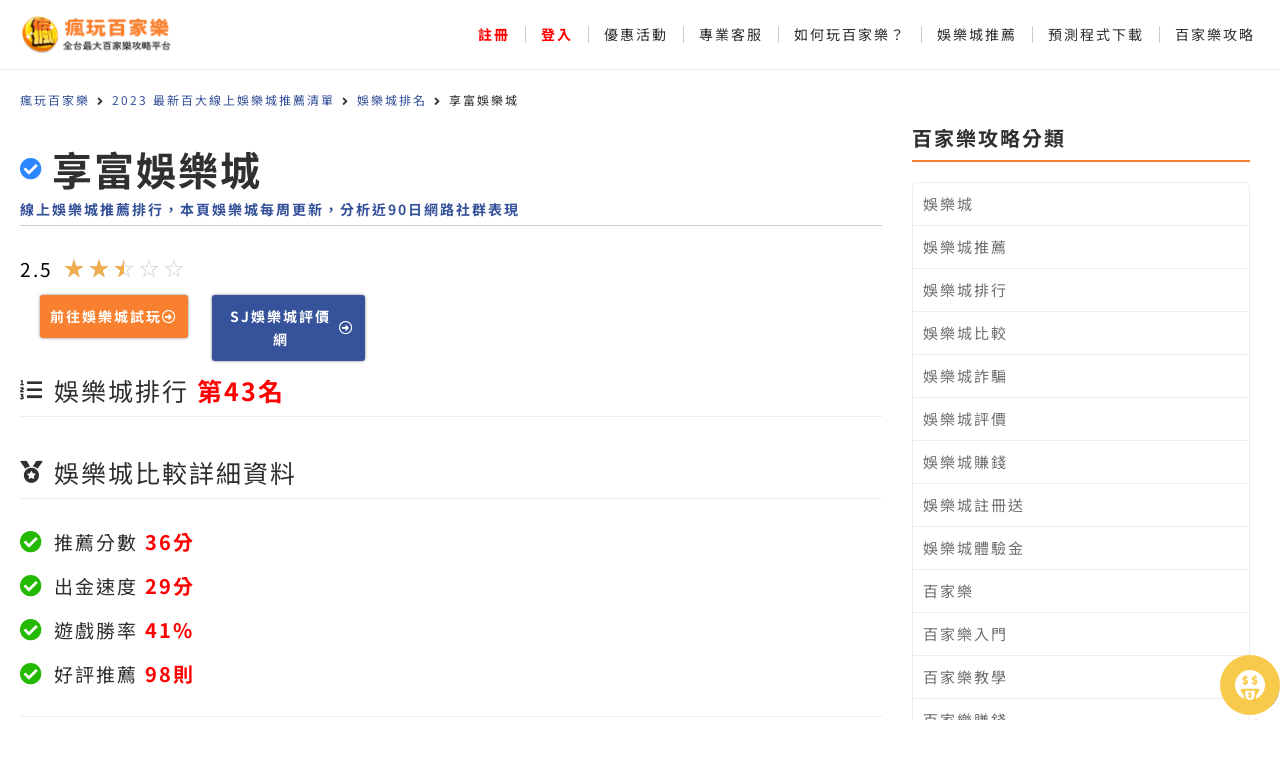

--- FILE ---
content_type: text/html; charset=UTF-8
request_url: https://ibetfun.com/casino-ranking/%E4%BA%AB%E5%AF%8C%E5%A8%9B%E6%A8%82%E5%9F%8E/
body_size: 26498
content:
<!doctype html>
<html lang="zh-TW">
<head>
	<meta charset="UTF-8">
	<meta name="viewport" content="width=device-width, initial-scale=1">
	<link rel="profile" href="https://gmpg.org/xfn/11">
	<meta name='robots' content='index, follow, max-image-preview:large, max-snippet:-1, max-video-preview:-1' />
	<style>img:is([sizes="auto" i], [sizes^="auto," i]) { contain-intrinsic-size: 3000px 1500px }</style>
	
	<!-- This site is optimized with the Yoast SEO plugin v25.7 - https://yoast.com/wordpress/plugins/seo/ -->
	<title>2023 最新百大線上娛樂城推薦清單 - 瘋玩百家樂 | 全台最大百家樂攻略平台</title>
	<meta name="description" content="2023年最新100間線上娛樂城推薦排名清單，用最高娛樂城評價標準，杜絕娛樂城詐騙，全台最完整的推薦娛樂城排名網！" />
	<link rel="canonical" href="https://ibetfun.com/baccarat/享富娛樂城/" />
	<meta property="og:locale" content="zh_TW" />
	<meta property="og:type" content="article" />
	<meta property="og:title" content="2023 最新百大線上娛樂城推薦清單 - 瘋玩百家樂 | 全台最大百家樂攻略平台" />
	<meta property="og:description" content="2023年最新100間線上娛樂城推薦排名清單，用最高娛樂城評價標準，杜絕娛樂城詐騙，全台最完整的推薦娛樂城排名網！" />
	<meta property="og:url" content="https://ibetfun.com/baccarat/享富娛樂城/" />
	<meta property="og:site_name" content="瘋玩百家樂 | 全台最大百家樂攻略平台" />
	<meta property="article:publisher" content="https://www.facebook.com/ibetfun/" />
	<meta property="article:modified_time" content="2022-09-05T15:59:20+00:00" />
	<meta name="twitter:card" content="summary_large_image" />
	<!-- / Yoast SEO plugin. -->


<link rel='dns-prefetch' href='//www.googletagmanager.com' />
<link rel='dns-prefetch' href='//pagead2.googlesyndication.com' />
<link rel="alternate" type="application/rss+xml" title="訂閱《瘋玩百家樂 | 全台最大百家樂攻略平台》&raquo; 資訊提供" href="https://ibetfun.com/feed/" />
		<!-- This site uses the Google Analytics by ExactMetrics plugin v8.7.4 - Using Analytics tracking - https://www.exactmetrics.com/ -->
							<script src="//www.googletagmanager.com/gtag/js?id=G-9TW727VCX4"  data-cfasync="false" data-wpfc-render="false" async></script>
			<script data-cfasync="false" data-wpfc-render="false">
				var em_version = '8.7.4';
				var em_track_user = true;
				var em_no_track_reason = '';
								var ExactMetricsDefaultLocations = {"page_location":"https:\/\/ibetfun.com\/casino-ranking\/%E4%BA%AB%E5%AF%8C%E5%A8%9B%E6%A8%82%E5%9F%8E\/"};
								if ( typeof ExactMetricsPrivacyGuardFilter === 'function' ) {
					var ExactMetricsLocations = (typeof ExactMetricsExcludeQuery === 'object') ? ExactMetricsPrivacyGuardFilter( ExactMetricsExcludeQuery ) : ExactMetricsPrivacyGuardFilter( ExactMetricsDefaultLocations );
				} else {
					var ExactMetricsLocations = (typeof ExactMetricsExcludeQuery === 'object') ? ExactMetricsExcludeQuery : ExactMetricsDefaultLocations;
				}

								var disableStrs = [
										'ga-disable-G-9TW727VCX4',
									];

				/* Function to detect opted out users */
				function __gtagTrackerIsOptedOut() {
					for (var index = 0; index < disableStrs.length; index++) {
						if (document.cookie.indexOf(disableStrs[index] + '=true') > -1) {
							return true;
						}
					}

					return false;
				}

				/* Disable tracking if the opt-out cookie exists. */
				if (__gtagTrackerIsOptedOut()) {
					for (var index = 0; index < disableStrs.length; index++) {
						window[disableStrs[index]] = true;
					}
				}

				/* Opt-out function */
				function __gtagTrackerOptout() {
					for (var index = 0; index < disableStrs.length; index++) {
						document.cookie = disableStrs[index] + '=true; expires=Thu, 31 Dec 2099 23:59:59 UTC; path=/';
						window[disableStrs[index]] = true;
					}
				}

				if ('undefined' === typeof gaOptout) {
					function gaOptout() {
						__gtagTrackerOptout();
					}
				}
								window.dataLayer = window.dataLayer || [];

				window.ExactMetricsDualTracker = {
					helpers: {},
					trackers: {},
				};
				if (em_track_user) {
					function __gtagDataLayer() {
						dataLayer.push(arguments);
					}

					function __gtagTracker(type, name, parameters) {
						if (!parameters) {
							parameters = {};
						}

						if (parameters.send_to) {
							__gtagDataLayer.apply(null, arguments);
							return;
						}

						if (type === 'event') {
														parameters.send_to = exactmetrics_frontend.v4_id;
							var hookName = name;
							if (typeof parameters['event_category'] !== 'undefined') {
								hookName = parameters['event_category'] + ':' + name;
							}

							if (typeof ExactMetricsDualTracker.trackers[hookName] !== 'undefined') {
								ExactMetricsDualTracker.trackers[hookName](parameters);
							} else {
								__gtagDataLayer('event', name, parameters);
							}
							
						} else {
							__gtagDataLayer.apply(null, arguments);
						}
					}

					__gtagTracker('js', new Date());
					__gtagTracker('set', {
						'developer_id.dNDMyYj': true,
											});
					if ( ExactMetricsLocations.page_location ) {
						__gtagTracker('set', ExactMetricsLocations);
					}
										__gtagTracker('config', 'G-9TW727VCX4', {"forceSSL":"true","link_attribution":"true"} );
										window.gtag = __gtagTracker;										(function () {
						/* https://developers.google.com/analytics/devguides/collection/analyticsjs/ */
						/* ga and __gaTracker compatibility shim. */
						var noopfn = function () {
							return null;
						};
						var newtracker = function () {
							return new Tracker();
						};
						var Tracker = function () {
							return null;
						};
						var p = Tracker.prototype;
						p.get = noopfn;
						p.set = noopfn;
						p.send = function () {
							var args = Array.prototype.slice.call(arguments);
							args.unshift('send');
							__gaTracker.apply(null, args);
						};
						var __gaTracker = function () {
							var len = arguments.length;
							if (len === 0) {
								return;
							}
							var f = arguments[len - 1];
							if (typeof f !== 'object' || f === null || typeof f.hitCallback !== 'function') {
								if ('send' === arguments[0]) {
									var hitConverted, hitObject = false, action;
									if ('event' === arguments[1]) {
										if ('undefined' !== typeof arguments[3]) {
											hitObject = {
												'eventAction': arguments[3],
												'eventCategory': arguments[2],
												'eventLabel': arguments[4],
												'value': arguments[5] ? arguments[5] : 1,
											}
										}
									}
									if ('pageview' === arguments[1]) {
										if ('undefined' !== typeof arguments[2]) {
											hitObject = {
												'eventAction': 'page_view',
												'page_path': arguments[2],
											}
										}
									}
									if (typeof arguments[2] === 'object') {
										hitObject = arguments[2];
									}
									if (typeof arguments[5] === 'object') {
										Object.assign(hitObject, arguments[5]);
									}
									if ('undefined' !== typeof arguments[1].hitType) {
										hitObject = arguments[1];
										if ('pageview' === hitObject.hitType) {
											hitObject.eventAction = 'page_view';
										}
									}
									if (hitObject) {
										action = 'timing' === arguments[1].hitType ? 'timing_complete' : hitObject.eventAction;
										hitConverted = mapArgs(hitObject);
										__gtagTracker('event', action, hitConverted);
									}
								}
								return;
							}

							function mapArgs(args) {
								var arg, hit = {};
								var gaMap = {
									'eventCategory': 'event_category',
									'eventAction': 'event_action',
									'eventLabel': 'event_label',
									'eventValue': 'event_value',
									'nonInteraction': 'non_interaction',
									'timingCategory': 'event_category',
									'timingVar': 'name',
									'timingValue': 'value',
									'timingLabel': 'event_label',
									'page': 'page_path',
									'location': 'page_location',
									'title': 'page_title',
									'referrer' : 'page_referrer',
								};
								for (arg in args) {
																		if (!(!args.hasOwnProperty(arg) || !gaMap.hasOwnProperty(arg))) {
										hit[gaMap[arg]] = args[arg];
									} else {
										hit[arg] = args[arg];
									}
								}
								return hit;
							}

							try {
								f.hitCallback();
							} catch (ex) {
							}
						};
						__gaTracker.create = newtracker;
						__gaTracker.getByName = newtracker;
						__gaTracker.getAll = function () {
							return [];
						};
						__gaTracker.remove = noopfn;
						__gaTracker.loaded = true;
						window['__gaTracker'] = __gaTracker;
					})();
									} else {
										console.log("");
					(function () {
						function __gtagTracker() {
							return null;
						}

						window['__gtagTracker'] = __gtagTracker;
						window['gtag'] = __gtagTracker;
					})();
									}
			</script>
			
							<!-- / Google Analytics by ExactMetrics -->
		<script>
window._wpemojiSettings = {"baseUrl":"https:\/\/s.w.org\/images\/core\/emoji\/16.0.1\/72x72\/","ext":".png","svgUrl":"https:\/\/s.w.org\/images\/core\/emoji\/16.0.1\/svg\/","svgExt":".svg","source":{"concatemoji":"https:\/\/ibetfun.com\/wp-includes\/js\/wp-emoji-release.min.js?ver=6.8.3"}};
/*! This file is auto-generated */
!function(s,n){var o,i,e;function c(e){try{var t={supportTests:e,timestamp:(new Date).valueOf()};sessionStorage.setItem(o,JSON.stringify(t))}catch(e){}}function p(e,t,n){e.clearRect(0,0,e.canvas.width,e.canvas.height),e.fillText(t,0,0);var t=new Uint32Array(e.getImageData(0,0,e.canvas.width,e.canvas.height).data),a=(e.clearRect(0,0,e.canvas.width,e.canvas.height),e.fillText(n,0,0),new Uint32Array(e.getImageData(0,0,e.canvas.width,e.canvas.height).data));return t.every(function(e,t){return e===a[t]})}function u(e,t){e.clearRect(0,0,e.canvas.width,e.canvas.height),e.fillText(t,0,0);for(var n=e.getImageData(16,16,1,1),a=0;a<n.data.length;a++)if(0!==n.data[a])return!1;return!0}function f(e,t,n,a){switch(t){case"flag":return n(e,"\ud83c\udff3\ufe0f\u200d\u26a7\ufe0f","\ud83c\udff3\ufe0f\u200b\u26a7\ufe0f")?!1:!n(e,"\ud83c\udde8\ud83c\uddf6","\ud83c\udde8\u200b\ud83c\uddf6")&&!n(e,"\ud83c\udff4\udb40\udc67\udb40\udc62\udb40\udc65\udb40\udc6e\udb40\udc67\udb40\udc7f","\ud83c\udff4\u200b\udb40\udc67\u200b\udb40\udc62\u200b\udb40\udc65\u200b\udb40\udc6e\u200b\udb40\udc67\u200b\udb40\udc7f");case"emoji":return!a(e,"\ud83e\udedf")}return!1}function g(e,t,n,a){var r="undefined"!=typeof WorkerGlobalScope&&self instanceof WorkerGlobalScope?new OffscreenCanvas(300,150):s.createElement("canvas"),o=r.getContext("2d",{willReadFrequently:!0}),i=(o.textBaseline="top",o.font="600 32px Arial",{});return e.forEach(function(e){i[e]=t(o,e,n,a)}),i}function t(e){var t=s.createElement("script");t.src=e,t.defer=!0,s.head.appendChild(t)}"undefined"!=typeof Promise&&(o="wpEmojiSettingsSupports",i=["flag","emoji"],n.supports={everything:!0,everythingExceptFlag:!0},e=new Promise(function(e){s.addEventListener("DOMContentLoaded",e,{once:!0})}),new Promise(function(t){var n=function(){try{var e=JSON.parse(sessionStorage.getItem(o));if("object"==typeof e&&"number"==typeof e.timestamp&&(new Date).valueOf()<e.timestamp+604800&&"object"==typeof e.supportTests)return e.supportTests}catch(e){}return null}();if(!n){if("undefined"!=typeof Worker&&"undefined"!=typeof OffscreenCanvas&&"undefined"!=typeof URL&&URL.createObjectURL&&"undefined"!=typeof Blob)try{var e="postMessage("+g.toString()+"("+[JSON.stringify(i),f.toString(),p.toString(),u.toString()].join(",")+"));",a=new Blob([e],{type:"text/javascript"}),r=new Worker(URL.createObjectURL(a),{name:"wpTestEmojiSupports"});return void(r.onmessage=function(e){c(n=e.data),r.terminate(),t(n)})}catch(e){}c(n=g(i,f,p,u))}t(n)}).then(function(e){for(var t in e)n.supports[t]=e[t],n.supports.everything=n.supports.everything&&n.supports[t],"flag"!==t&&(n.supports.everythingExceptFlag=n.supports.everythingExceptFlag&&n.supports[t]);n.supports.everythingExceptFlag=n.supports.everythingExceptFlag&&!n.supports.flag,n.DOMReady=!1,n.readyCallback=function(){n.DOMReady=!0}}).then(function(){return e}).then(function(){var e;n.supports.everything||(n.readyCallback(),(e=n.source||{}).concatemoji?t(e.concatemoji):e.wpemoji&&e.twemoji&&(t(e.twemoji),t(e.wpemoji)))}))}((window,document),window._wpemojiSettings);
</script>
<link rel='stylesheet' id='hello-elementor-theme-style-css' href='https://ibetfun.com/wp-content/themes/hello-elementor/theme.min.css?ver=2.7.1' media='all' />
<link rel='stylesheet' id='jet-menu-hello-css' href='https://ibetfun.com/wp-content/plugins/jet-menu/integration/themes/hello-elementor/assets/css/style.css?ver=2.4.3' media='all' />
<link rel='stylesheet' id='jet-menu-hfe-css' href='https://ibetfun.com/wp-content/plugins/jet-menu/integration/plugins/header-footer-elementor/assets/css/style.css?ver=2.4.3' media='all' />
<link rel='stylesheet' id='hfe-widgets-style-css' href='https://ibetfun.com/wp-content/plugins/header-footer-elementor/inc/widgets-css/frontend.css?ver=2.4.8' media='all' />
<style id='wp-emoji-styles-inline-css'>

	img.wp-smiley, img.emoji {
		display: inline !important;
		border: none !important;
		box-shadow: none !important;
		height: 1em !important;
		width: 1em !important;
		margin: 0 0.07em !important;
		vertical-align: -0.1em !important;
		background: none !important;
		padding: 0 !important;
	}
</style>
<link rel='stylesheet' id='wp-block-library-css' href='https://ibetfun.com/wp-includes/css/dist/block-library/style.min.css?ver=6.8.3' media='all' />
<style id='classic-theme-styles-inline-css'>
/*! This file is auto-generated */
.wp-block-button__link{color:#fff;background-color:#32373c;border-radius:9999px;box-shadow:none;text-decoration:none;padding:calc(.667em + 2px) calc(1.333em + 2px);font-size:1.125em}.wp-block-file__button{background:#32373c;color:#fff;text-decoration:none}
</style>
<link rel='stylesheet' id='jet-engine-frontend-css' href='https://ibetfun.com/wp-content/plugins/jet-engine/assets/css/frontend.css?ver=3.4.0' media='all' />
<style id='global-styles-inline-css'>
:root{--wp--preset--aspect-ratio--square: 1;--wp--preset--aspect-ratio--4-3: 4/3;--wp--preset--aspect-ratio--3-4: 3/4;--wp--preset--aspect-ratio--3-2: 3/2;--wp--preset--aspect-ratio--2-3: 2/3;--wp--preset--aspect-ratio--16-9: 16/9;--wp--preset--aspect-ratio--9-16: 9/16;--wp--preset--color--black: #000000;--wp--preset--color--cyan-bluish-gray: #abb8c3;--wp--preset--color--white: #ffffff;--wp--preset--color--pale-pink: #f78da7;--wp--preset--color--vivid-red: #cf2e2e;--wp--preset--color--luminous-vivid-orange: #ff6900;--wp--preset--color--luminous-vivid-amber: #fcb900;--wp--preset--color--light-green-cyan: #7bdcb5;--wp--preset--color--vivid-green-cyan: #00d084;--wp--preset--color--pale-cyan-blue: #8ed1fc;--wp--preset--color--vivid-cyan-blue: #0693e3;--wp--preset--color--vivid-purple: #9b51e0;--wp--preset--gradient--vivid-cyan-blue-to-vivid-purple: linear-gradient(135deg,rgba(6,147,227,1) 0%,rgb(155,81,224) 100%);--wp--preset--gradient--light-green-cyan-to-vivid-green-cyan: linear-gradient(135deg,rgb(122,220,180) 0%,rgb(0,208,130) 100%);--wp--preset--gradient--luminous-vivid-amber-to-luminous-vivid-orange: linear-gradient(135deg,rgba(252,185,0,1) 0%,rgba(255,105,0,1) 100%);--wp--preset--gradient--luminous-vivid-orange-to-vivid-red: linear-gradient(135deg,rgba(255,105,0,1) 0%,rgb(207,46,46) 100%);--wp--preset--gradient--very-light-gray-to-cyan-bluish-gray: linear-gradient(135deg,rgb(238,238,238) 0%,rgb(169,184,195) 100%);--wp--preset--gradient--cool-to-warm-spectrum: linear-gradient(135deg,rgb(74,234,220) 0%,rgb(151,120,209) 20%,rgb(207,42,186) 40%,rgb(238,44,130) 60%,rgb(251,105,98) 80%,rgb(254,248,76) 100%);--wp--preset--gradient--blush-light-purple: linear-gradient(135deg,rgb(255,206,236) 0%,rgb(152,150,240) 100%);--wp--preset--gradient--blush-bordeaux: linear-gradient(135deg,rgb(254,205,165) 0%,rgb(254,45,45) 50%,rgb(107,0,62) 100%);--wp--preset--gradient--luminous-dusk: linear-gradient(135deg,rgb(255,203,112) 0%,rgb(199,81,192) 50%,rgb(65,88,208) 100%);--wp--preset--gradient--pale-ocean: linear-gradient(135deg,rgb(255,245,203) 0%,rgb(182,227,212) 50%,rgb(51,167,181) 100%);--wp--preset--gradient--electric-grass: linear-gradient(135deg,rgb(202,248,128) 0%,rgb(113,206,126) 100%);--wp--preset--gradient--midnight: linear-gradient(135deg,rgb(2,3,129) 0%,rgb(40,116,252) 100%);--wp--preset--font-size--small: 13px;--wp--preset--font-size--medium: 20px;--wp--preset--font-size--large: 36px;--wp--preset--font-size--x-large: 42px;--wp--preset--spacing--20: 0.44rem;--wp--preset--spacing--30: 0.67rem;--wp--preset--spacing--40: 1rem;--wp--preset--spacing--50: 1.5rem;--wp--preset--spacing--60: 2.25rem;--wp--preset--spacing--70: 3.38rem;--wp--preset--spacing--80: 5.06rem;--wp--preset--shadow--natural: 6px 6px 9px rgba(0, 0, 0, 0.2);--wp--preset--shadow--deep: 12px 12px 50px rgba(0, 0, 0, 0.4);--wp--preset--shadow--sharp: 6px 6px 0px rgba(0, 0, 0, 0.2);--wp--preset--shadow--outlined: 6px 6px 0px -3px rgba(255, 255, 255, 1), 6px 6px rgba(0, 0, 0, 1);--wp--preset--shadow--crisp: 6px 6px 0px rgba(0, 0, 0, 1);}:where(.is-layout-flex){gap: 0.5em;}:where(.is-layout-grid){gap: 0.5em;}body .is-layout-flex{display: flex;}.is-layout-flex{flex-wrap: wrap;align-items: center;}.is-layout-flex > :is(*, div){margin: 0;}body .is-layout-grid{display: grid;}.is-layout-grid > :is(*, div){margin: 0;}:where(.wp-block-columns.is-layout-flex){gap: 2em;}:where(.wp-block-columns.is-layout-grid){gap: 2em;}:where(.wp-block-post-template.is-layout-flex){gap: 1.25em;}:where(.wp-block-post-template.is-layout-grid){gap: 1.25em;}.has-black-color{color: var(--wp--preset--color--black) !important;}.has-cyan-bluish-gray-color{color: var(--wp--preset--color--cyan-bluish-gray) !important;}.has-white-color{color: var(--wp--preset--color--white) !important;}.has-pale-pink-color{color: var(--wp--preset--color--pale-pink) !important;}.has-vivid-red-color{color: var(--wp--preset--color--vivid-red) !important;}.has-luminous-vivid-orange-color{color: var(--wp--preset--color--luminous-vivid-orange) !important;}.has-luminous-vivid-amber-color{color: var(--wp--preset--color--luminous-vivid-amber) !important;}.has-light-green-cyan-color{color: var(--wp--preset--color--light-green-cyan) !important;}.has-vivid-green-cyan-color{color: var(--wp--preset--color--vivid-green-cyan) !important;}.has-pale-cyan-blue-color{color: var(--wp--preset--color--pale-cyan-blue) !important;}.has-vivid-cyan-blue-color{color: var(--wp--preset--color--vivid-cyan-blue) !important;}.has-vivid-purple-color{color: var(--wp--preset--color--vivid-purple) !important;}.has-black-background-color{background-color: var(--wp--preset--color--black) !important;}.has-cyan-bluish-gray-background-color{background-color: var(--wp--preset--color--cyan-bluish-gray) !important;}.has-white-background-color{background-color: var(--wp--preset--color--white) !important;}.has-pale-pink-background-color{background-color: var(--wp--preset--color--pale-pink) !important;}.has-vivid-red-background-color{background-color: var(--wp--preset--color--vivid-red) !important;}.has-luminous-vivid-orange-background-color{background-color: var(--wp--preset--color--luminous-vivid-orange) !important;}.has-luminous-vivid-amber-background-color{background-color: var(--wp--preset--color--luminous-vivid-amber) !important;}.has-light-green-cyan-background-color{background-color: var(--wp--preset--color--light-green-cyan) !important;}.has-vivid-green-cyan-background-color{background-color: var(--wp--preset--color--vivid-green-cyan) !important;}.has-pale-cyan-blue-background-color{background-color: var(--wp--preset--color--pale-cyan-blue) !important;}.has-vivid-cyan-blue-background-color{background-color: var(--wp--preset--color--vivid-cyan-blue) !important;}.has-vivid-purple-background-color{background-color: var(--wp--preset--color--vivid-purple) !important;}.has-black-border-color{border-color: var(--wp--preset--color--black) !important;}.has-cyan-bluish-gray-border-color{border-color: var(--wp--preset--color--cyan-bluish-gray) !important;}.has-white-border-color{border-color: var(--wp--preset--color--white) !important;}.has-pale-pink-border-color{border-color: var(--wp--preset--color--pale-pink) !important;}.has-vivid-red-border-color{border-color: var(--wp--preset--color--vivid-red) !important;}.has-luminous-vivid-orange-border-color{border-color: var(--wp--preset--color--luminous-vivid-orange) !important;}.has-luminous-vivid-amber-border-color{border-color: var(--wp--preset--color--luminous-vivid-amber) !important;}.has-light-green-cyan-border-color{border-color: var(--wp--preset--color--light-green-cyan) !important;}.has-vivid-green-cyan-border-color{border-color: var(--wp--preset--color--vivid-green-cyan) !important;}.has-pale-cyan-blue-border-color{border-color: var(--wp--preset--color--pale-cyan-blue) !important;}.has-vivid-cyan-blue-border-color{border-color: var(--wp--preset--color--vivid-cyan-blue) !important;}.has-vivid-purple-border-color{border-color: var(--wp--preset--color--vivid-purple) !important;}.has-vivid-cyan-blue-to-vivid-purple-gradient-background{background: var(--wp--preset--gradient--vivid-cyan-blue-to-vivid-purple) !important;}.has-light-green-cyan-to-vivid-green-cyan-gradient-background{background: var(--wp--preset--gradient--light-green-cyan-to-vivid-green-cyan) !important;}.has-luminous-vivid-amber-to-luminous-vivid-orange-gradient-background{background: var(--wp--preset--gradient--luminous-vivid-amber-to-luminous-vivid-orange) !important;}.has-luminous-vivid-orange-to-vivid-red-gradient-background{background: var(--wp--preset--gradient--luminous-vivid-orange-to-vivid-red) !important;}.has-very-light-gray-to-cyan-bluish-gray-gradient-background{background: var(--wp--preset--gradient--very-light-gray-to-cyan-bluish-gray) !important;}.has-cool-to-warm-spectrum-gradient-background{background: var(--wp--preset--gradient--cool-to-warm-spectrum) !important;}.has-blush-light-purple-gradient-background{background: var(--wp--preset--gradient--blush-light-purple) !important;}.has-blush-bordeaux-gradient-background{background: var(--wp--preset--gradient--blush-bordeaux) !important;}.has-luminous-dusk-gradient-background{background: var(--wp--preset--gradient--luminous-dusk) !important;}.has-pale-ocean-gradient-background{background: var(--wp--preset--gradient--pale-ocean) !important;}.has-electric-grass-gradient-background{background: var(--wp--preset--gradient--electric-grass) !important;}.has-midnight-gradient-background{background: var(--wp--preset--gradient--midnight) !important;}.has-small-font-size{font-size: var(--wp--preset--font-size--small) !important;}.has-medium-font-size{font-size: var(--wp--preset--font-size--medium) !important;}.has-large-font-size{font-size: var(--wp--preset--font-size--large) !important;}.has-x-large-font-size{font-size: var(--wp--preset--font-size--x-large) !important;}
:where(.wp-block-post-template.is-layout-flex){gap: 1.25em;}:where(.wp-block-post-template.is-layout-grid){gap: 1.25em;}
:where(.wp-block-columns.is-layout-flex){gap: 2em;}:where(.wp-block-columns.is-layout-grid){gap: 2em;}
:root :where(.wp-block-pullquote){font-size: 1.5em;line-height: 1.6;}
</style>
<link rel='stylesheet' id='hfe-style-css' href='https://ibetfun.com/wp-content/plugins/header-footer-elementor/assets/css/header-footer-elementor.css?ver=2.4.8' media='all' />
<link rel='stylesheet' id='jet-blocks-css' href='https://ibetfun.com/wp-content/uploads/elementor/css/custom-jet-blocks.css?ver=1.3.10' media='all' />
<link rel='stylesheet' id='jet-elements-css' href='https://ibetfun.com/wp-content/plugins/jet-elements/assets/css/jet-elements.css?ver=2.6.16' media='all' />
<link rel='stylesheet' id='jet-elements-skin-css' href='https://ibetfun.com/wp-content/plugins/jet-elements/assets/css/jet-elements-skin.css?ver=2.6.16' media='all' />
<link rel='stylesheet' id='elementor-icons-css' href='https://ibetfun.com/wp-content/plugins/elementor/assets/lib/eicons/css/elementor-icons.min.css?ver=5.43.0' media='all' />
<link rel='stylesheet' id='elementor-frontend-css' href='https://ibetfun.com/wp-content/plugins/elementor/assets/css/frontend.min.css?ver=3.31.2' media='all' />
<link rel='stylesheet' id='elementor-post-2268-css' href='https://ibetfun.com/wp-content/uploads/elementor/css/post-2268.css?ver=1755096918' media='all' />
<link rel='stylesheet' id='jet-blog-css' href='https://ibetfun.com/wp-content/plugins/jet-blog/assets/css/jet-blog.css?ver=2.3.6' media='all' />
<link rel='stylesheet' id='jet-tabs-frontend-css' href='https://ibetfun.com/wp-content/plugins/jet-tabs/assets/css/jet-tabs-frontend.css?ver=2.2.2' media='all' />
<link rel='stylesheet' id='hello-elementor-css' href='https://ibetfun.com/wp-content/themes/hello-elementor/style.min.css?ver=2.7.1' media='all' />
<link rel='stylesheet' id='font-awesome-all-css' href='https://ibetfun.com/wp-content/plugins/jet-menu/assets/public/lib/font-awesome/css/all.min.css?ver=5.12.0' media='all' />
<link rel='stylesheet' id='font-awesome-v4-shims-css' href='https://ibetfun.com/wp-content/plugins/jet-menu/assets/public/lib/font-awesome/css/v4-shims.min.css?ver=5.12.0' media='all' />
<link rel='stylesheet' id='jet-menu-public-styles-css' href='https://ibetfun.com/wp-content/plugins/jet-menu/assets/public/css/public.css?ver=2.4.3' media='all' />
<link rel='stylesheet' id='widget-image-css' href='https://ibetfun.com/wp-content/plugins/elementor/assets/css/widget-image.min.css?ver=3.31.2' media='all' />
<link rel='stylesheet' id='widget-nav-menu-css' href='https://ibetfun.com/wp-content/plugins/elementor-pro/assets/css/widget-nav-menu.min.css?ver=3.31.2' media='all' />
<link rel='stylesheet' id='e-animation-bob-css' href='https://ibetfun.com/wp-content/plugins/elementor/assets/lib/animations/styles/e-animation-bob.min.css?ver=3.31.2' media='all' />
<link rel='stylesheet' id='e-animation-fadeInRight-css' href='https://ibetfun.com/wp-content/plugins/elementor/assets/lib/animations/styles/fadeInRight.min.css?ver=3.31.2' media='all' />
<link rel='stylesheet' id='widget-icon-box-css' href='https://ibetfun.com/wp-content/plugins/elementor/assets/css/widget-icon-box.min.css?ver=3.31.2' media='all' />
<link rel='stylesheet' id='e-sticky-css' href='https://ibetfun.com/wp-content/plugins/elementor-pro/assets/css/modules/sticky.min.css?ver=3.31.2' media='all' />
<link rel='stylesheet' id='swiper-css' href='https://ibetfun.com/wp-content/plugins/elementor/assets/lib/swiper/v8/css/swiper.min.css?ver=8.4.5' media='all' />
<link rel='stylesheet' id='e-swiper-css' href='https://ibetfun.com/wp-content/plugins/elementor/assets/css/conditionals/e-swiper.min.css?ver=3.31.2' media='all' />
<link rel='stylesheet' id='widget-heading-css' href='https://ibetfun.com/wp-content/plugins/elementor/assets/css/widget-heading.min.css?ver=3.31.2' media='all' />
<link rel='stylesheet' id='e-motion-fx-css' href='https://ibetfun.com/wp-content/plugins/elementor-pro/assets/css/modules/motion-fx.min.css?ver=3.31.2' media='all' />
<link rel='stylesheet' id='widget-star-rating-css' href='https://ibetfun.com/wp-content/plugins/elementor/assets/css/widget-star-rating.min.css?ver=3.31.2' media='all' />
<link rel='stylesheet' id='widget-divider-css' href='https://ibetfun.com/wp-content/plugins/elementor/assets/css/widget-divider.min.css?ver=3.31.2' media='all' />
<link rel='stylesheet' id='widget-post-navigation-css' href='https://ibetfun.com/wp-content/plugins/elementor-pro/assets/css/widget-post-navigation.min.css?ver=3.31.2' media='all' />
<link rel='stylesheet' id='widget-social-css' href='https://ibetfun.com/wp-content/plugins/elementor-pro/assets/css/widget-social.min.css?ver=3.31.2' media='all' />
<link rel='stylesheet' id='widget-posts-css' href='https://ibetfun.com/wp-content/plugins/elementor-pro/assets/css/widget-posts.min.css?ver=3.31.2' media='all' />
<link rel='stylesheet' id='elementor-post-2270-css' href='https://ibetfun.com/wp-content/uploads/elementor/css/post-2270.css?ver=1755096918' media='all' />
<link rel='stylesheet' id='elementor-post-2399-css' href='https://ibetfun.com/wp-content/uploads/elementor/css/post-2399.css?ver=1755097073' media='all' />
<link rel='stylesheet' id='elementor-post-4906-css' href='https://ibetfun.com/wp-content/uploads/elementor/css/post-4906.css?ver=1755097941' media='all' />
<link rel='stylesheet' id='hfe-elementor-icons-css' href='https://ibetfun.com/wp-content/plugins/elementor/assets/lib/eicons/css/elementor-icons.min.css?ver=5.34.0' media='all' />
<link rel='stylesheet' id='hfe-icons-list-css' href='https://ibetfun.com/wp-content/plugins/elementor/assets/css/widget-icon-list.min.css?ver=3.24.3' media='all' />
<link rel='stylesheet' id='hfe-social-icons-css' href='https://ibetfun.com/wp-content/plugins/elementor/assets/css/widget-social-icons.min.css?ver=3.24.0' media='all' />
<link rel='stylesheet' id='hfe-social-share-icons-brands-css' href='https://ibetfun.com/wp-content/plugins/elementor/assets/lib/font-awesome/css/brands.css?ver=5.15.3' media='all' />
<link rel='stylesheet' id='hfe-social-share-icons-fontawesome-css' href='https://ibetfun.com/wp-content/plugins/elementor/assets/lib/font-awesome/css/fontawesome.css?ver=5.15.3' media='all' />
<link rel='stylesheet' id='hfe-nav-menu-icons-css' href='https://ibetfun.com/wp-content/plugins/elementor/assets/lib/font-awesome/css/solid.css?ver=5.15.3' media='all' />
<link rel='stylesheet' id='hfe-widget-blockquote-css' href='https://ibetfun.com/wp-content/plugins/elementor-pro/assets/css/widget-blockquote.min.css?ver=3.25.0' media='all' />
<link rel='stylesheet' id='hfe-mega-menu-css' href='https://ibetfun.com/wp-content/plugins/elementor-pro/assets/css/widget-mega-menu.min.css?ver=3.26.2' media='all' />
<link rel='stylesheet' id='hfe-nav-menu-widget-css' href='https://ibetfun.com/wp-content/plugins/elementor-pro/assets/css/widget-nav-menu.min.css?ver=3.26.0' media='all' />
<link rel='stylesheet' id='elementor-gf-local-notosanstc-css' href='https://ibetfun.com/wp-content/uploads/elementor/google-fonts/css/notosanstc.css?ver=1748330474' media='all' />
<link rel='stylesheet' id='elementor-gf-local-notosansmultani-css' href='https://ibetfun.com/wp-content/uploads/elementor/google-fonts/css/notosansmultani.css?ver=1748330475' media='all' />
<link rel='stylesheet' id='elementor-icons-shared-0-css' href='https://ibetfun.com/wp-content/plugins/elementor/assets/lib/font-awesome/css/fontawesome.min.css?ver=5.15.3' media='all' />
<link rel='stylesheet' id='elementor-icons-fa-solid-css' href='https://ibetfun.com/wp-content/plugins/elementor/assets/lib/font-awesome/css/solid.min.css?ver=5.15.3' media='all' />
<link rel='stylesheet' id='elementor-icons-fa-regular-css' href='https://ibetfun.com/wp-content/plugins/elementor/assets/lib/font-awesome/css/regular.min.css?ver=5.15.3' media='all' />
<script src="https://ibetfun.com/wp-content/plugins/google-analytics-dashboard-for-wp/assets/js/frontend-gtag.min.js?ver=8.7.4" id="exactmetrics-frontend-script-js" async data-wp-strategy="async"></script>
<script data-cfasync="false" data-wpfc-render="false" id='exactmetrics-frontend-script-js-extra'>var exactmetrics_frontend = {"js_events_tracking":"true","download_extensions":"doc,pdf,ppt,zip,xls,docx,pptx,xlsx","inbound_paths":"[{\"path\":\"\\\/go\\\/\",\"label\":\"affiliate\"},{\"path\":\"\\\/recommend\\\/\",\"label\":\"affiliate\"}]","home_url":"https:\/\/ibetfun.com","hash_tracking":"false","v4_id":"G-9TW727VCX4"};</script>
<script src="https://ibetfun.com/wp-includes/js/jquery/jquery.min.js?ver=3.7.1" id="jquery-core-js"></script>
<script src="https://ibetfun.com/wp-includes/js/jquery/jquery-migrate.min.js?ver=3.4.1" id="jquery-migrate-js"></script>
<script id="jquery-js-after">
!function($){"use strict";$(document).ready(function(){$(this).scrollTop()>100&&$(".hfe-scroll-to-top-wrap").removeClass("hfe-scroll-to-top-hide"),$(window).scroll(function(){$(this).scrollTop()<100?$(".hfe-scroll-to-top-wrap").fadeOut(300):$(".hfe-scroll-to-top-wrap").fadeIn(300)}),$(".hfe-scroll-to-top-wrap").on("click",function(){$("html, body").animate({scrollTop:0},300);return!1})})}(jQuery);
!function($){'use strict';$(document).ready(function(){var bar=$('.hfe-reading-progress-bar');if(!bar.length)return;$(window).on('scroll',function(){var s=$(window).scrollTop(),d=$(document).height()-$(window).height(),p=d? s/d*100:0;bar.css('width',p+'%')});});}(jQuery);
</script>
<script id="seo-automated-link-building-js-extra">
var seoAutomatedLinkBuilding = {"ajaxUrl":"https:\/\/ibetfun.com\/wp-admin\/admin-ajax.php"};
</script>
<script src="https://ibetfun.com/wp-content/plugins/seo-automated-link-building/js/seo-automated-link-building.js?ver=6.8.3" id="seo-automated-link-building-js"></script>
<link rel="https://api.w.org/" href="https://ibetfun.com/wp-json/" /><link rel="alternate" title="JSON" type="application/json" href="https://ibetfun.com/wp-json/wp/v2/baccarat/4197" /><link rel="EditURI" type="application/rsd+xml" title="RSD" href="https://ibetfun.com/xmlrpc.php?rsd" />
<meta name="generator" content="WordPress 6.8.3" />
<link rel='shortlink' href='https://ibetfun.com/?p=4197' />
<link rel="alternate" title="oEmbed (JSON)" type="application/json+oembed" href="https://ibetfun.com/wp-json/oembed/1.0/embed?url=https%3A%2F%2Fibetfun.com%2Fcasino-ranking%2F%25e4%25ba%25ab%25e5%25af%258c%25e5%25a8%259b%25e6%25a8%2582%25e5%259f%258e%2F" />
<link rel="alternate" title="oEmbed (XML)" type="text/xml+oembed" href="https://ibetfun.com/wp-json/oembed/1.0/embed?url=https%3A%2F%2Fibetfun.com%2Fcasino-ranking%2F%25e4%25ba%25ab%25e5%25af%258c%25e5%25a8%259b%25e6%25a8%2582%25e5%259f%258e%2F&#038;format=xml" />
<!-- Global site tag (gtag.js) - Google Analytics -->
<script async src="https://www.googletagmanager.com/gtag/js?id=UA-160072051-1"></script>
<script>
  window.dataLayer = window.dataLayer || [];
  function gtag(){dataLayer.push(arguments);}
  gtag('js', new Date());

  gtag('config', 'UA-160072051-1');
</script>
<meta name="generator" content="Site Kit by Google 1.159.0" />		<style type="text/css">.pp-podcast {opacity: 0;}</style>
		<meta name="google-site-verification" content="yCYIiyz-HwSnaUomeOAG8TpjYs5Nlhf_SmqRluhm0jY" />

<!-- Google Tag Manager -->
<script>(function(w,d,s,l,i){w[l]=w[l]||[];w[l].push({'gtm.start':
new Date().getTime(),event:'gtm.js'});var f=d.getElementsByTagName(s)[0],
j=d.createElement(s),dl=l!='dataLayer'?'&l='+l:'';j.async=true;j.src=
'https://www.googletagmanager.com/gtm.js?id='+i+dl;f.parentNode.insertBefore(j,f);
})(window,document,'script','dataLayer','GTM-TXR6R6P');</script>
<!-- End Google Tag Manager --><!-- Analytics by WP Statistics - https://wp-statistics.com -->

<!-- Google AdSense meta tags added by Site Kit -->
<meta name="google-adsense-platform-account" content="ca-host-pub-2644536267352236">
<meta name="google-adsense-platform-domain" content="sitekit.withgoogle.com">
<!-- End Google AdSense meta tags added by Site Kit -->
<meta name="generator" content="Elementor 3.31.2; features: e_element_cache; settings: css_print_method-external, google_font-enabled, font_display-auto">
			<style>
				.e-con.e-parent:nth-of-type(n+4):not(.e-lazyloaded):not(.e-no-lazyload),
				.e-con.e-parent:nth-of-type(n+4):not(.e-lazyloaded):not(.e-no-lazyload) * {
					background-image: none !important;
				}
				@media screen and (max-height: 1024px) {
					.e-con.e-parent:nth-of-type(n+3):not(.e-lazyloaded):not(.e-no-lazyload),
					.e-con.e-parent:nth-of-type(n+3):not(.e-lazyloaded):not(.e-no-lazyload) * {
						background-image: none !important;
					}
				}
				@media screen and (max-height: 640px) {
					.e-con.e-parent:nth-of-type(n+2):not(.e-lazyloaded):not(.e-no-lazyload),
					.e-con.e-parent:nth-of-type(n+2):not(.e-lazyloaded):not(.e-no-lazyload) * {
						background-image: none !important;
					}
				}
			</style>
			<style type="text/css">.broken_link, a.broken_link {
	text-decoration: line-through;
}</style>
<!-- Google AdSense snippet added by Site Kit -->
<script async src="https://pagead2.googlesyndication.com/pagead/js/adsbygoogle.js?client=ca-pub-1842607618637223&amp;host=ca-host-pub-2644536267352236" crossorigin="anonymous"></script>

<!-- End Google AdSense snippet added by Site Kit -->
<link rel="icon" href="https://ibetfun.com/wp-content/uploads/2021/01/cropped-瘋玩logo_250-250-32x32.png" sizes="32x32" />
<link rel="icon" href="https://ibetfun.com/wp-content/uploads/2021/01/cropped-瘋玩logo_250-250-192x192.png" sizes="192x192" />
<link rel="apple-touch-icon" href="https://ibetfun.com/wp-content/uploads/2021/01/cropped-瘋玩logo_250-250-180x180.png" />
<meta name="msapplication-TileImage" content="https://ibetfun.com/wp-content/uploads/2021/01/cropped-瘋玩logo_250-250-270x270.png" />
		<style id="wp-custom-css">
			/* body{
	font-family:Noto-Sans-TC;
}
.tagcloud  a{
	color:#F9802E;
}

.tagcloud a:hover{
	color:#ffffff;
	background-color:#F9802E;
	padding:5px;
} */

a{
	color:#0669F7;
	font-weight:700;
}

mark.has-inline-color{
 background: linear-gradient(transparent 60%,#FEE87E 60%)!important;
 font-weight:700;
}		</style>
		</head>
<body class="wp-singular baccarat-template-default single single-baccarat postid-4197 single-format-standard wp-custom-logo wp-theme-hello-elementor ehf-template-hello-elementor ehf-stylesheet-hello-elementor jet-desktop-menu-active elementor-default elementor-kit-2268 elementor-page-4906">

<!-- Google Tag Manager (noscript) -->
<noscript><iframe src="https://www.googletagmanager.com/ns.html?id=GTM-TXR6R6P"
height="0" width="0" style="display:none;visibility:hidden"></iframe></noscript>
<!-- End Google Tag Manager (noscript) -->
<a class="skip-link screen-reader-text" href="#content">跳至主要內容</a>

		<header data-elementor-type="header" data-elementor-id="2270" class="elementor elementor-2270 elementor-location-header" data-elementor-post-type="elementor_library">
					<header class="elementor-section elementor-top-section elementor-element elementor-element-82196bf elementor-section-content-middle elementor-section-stretched elementor-reverse-mobile elementor-reverse-tablet elementor-section-full_width elementor-section-height-default elementor-section-height-default" data-id="82196bf" data-element_type="section" data-settings="{&quot;sticky&quot;:&quot;top&quot;,&quot;jet_parallax_layout_list&quot;:[],&quot;stretch_section&quot;:&quot;section-stretched&quot;,&quot;background_background&quot;:&quot;classic&quot;,&quot;sticky_on&quot;:[&quot;desktop&quot;,&quot;tablet&quot;,&quot;mobile&quot;],&quot;sticky_offset&quot;:0,&quot;sticky_effects_offset&quot;:0,&quot;sticky_anchor_link_offset&quot;:0}">
						<div class="elementor-container elementor-column-gap-default">
					<div class="elementor-column elementor-col-50 elementor-top-column elementor-element elementor-element-7d06173" data-id="7d06173" data-element_type="column">
			<div class="elementor-widget-wrap elementor-element-populated">
						<div class="elementor-element elementor-element-f56d242 elementor-widget elementor-widget-theme-site-logo elementor-widget-image" data-id="f56d242" data-element_type="widget" data-widget_type="theme-site-logo.default">
				<div class="elementor-widget-container">
											<a href="https://ibetfun.com">
			<img width="350" height="100" src="https://ibetfun.com/wp-content/uploads/2021/06/2022瘋玩娛樂城.png" class="attachment-full size-full wp-image-3525" alt="瘋玩娛樂城" srcset="https://ibetfun.com/wp-content/uploads/2021/06/2022瘋玩娛樂城.png 350w, https://ibetfun.com/wp-content/uploads/2021/06/2022瘋玩娛樂城-300x86.png 300w" sizes="(max-width: 350px) 100vw, 350px" />				</a>
											</div>
				</div>
					</div>
		</div>
				<div class="elementor-column elementor-col-50 elementor-top-column elementor-element elementor-element-8ab703d" data-id="8ab703d" data-element_type="column">
			<div class="elementor-widget-wrap elementor-element-populated">
						<div class="elementor-element elementor-element-f4e32f0 elementor-widget__width-inherit elementor-nav-menu--stretch elementor-nav-menu__text-align-center elementor-nav-menu__align-end elementor-nav-menu--dropdown-tablet elementor-nav-menu--toggle elementor-nav-menu--burger elementor-widget elementor-widget-nav-menu" data-id="f4e32f0" data-element_type="widget" id="NavBar" data-settings="{&quot;full_width&quot;:&quot;stretch&quot;,&quot;submenu_icon&quot;:{&quot;value&quot;:&quot;&lt;i class=\&quot;fas fa-angle-down\&quot;&gt;&lt;\/i&gt;&quot;,&quot;library&quot;:&quot;fa-solid&quot;},&quot;layout&quot;:&quot;horizontal&quot;,&quot;toggle&quot;:&quot;burger&quot;}" data-widget_type="nav-menu.default">
				<div class="elementor-widget-container">
								<nav aria-label="選單" class="elementor-nav-menu--main elementor-nav-menu__container elementor-nav-menu--layout-horizontal e--pointer-text e--animation-grow">
				<ul id="menu-1-f4e32f0" class="elementor-nav-menu"><li class="menu-item menu-item-type-custom menu-item-object-custom menu-item-2330"><a target="_blank" href="https://b88.ala8.net/" class="elementor-item">註冊</a></li>
<li class="menu-item menu-item-type-custom menu-item-object-custom menu-item-2331"><a target="_blank" href="https://b88.ala8.net/" class="elementor-item">登入</a></li>
<li class="menu-item menu-item-type-custom menu-item-object-custom menu-item-2332"><a target="_blank" href="https://b88.ala8.net/promo" class="elementor-item">優惠活動</a></li>
<li class="menu-item menu-item-type-custom menu-item-object-custom menu-item-2333"><a target="_blank" href="https://b88.ala8.net/" class="elementor-item">專業客服</a></li>
<li class="menu-item menu-item-type-post_type menu-item-object-page menu-item-3521"><a href="https://ibetfun.com/baccarat-teaching/" title="如何玩百家樂" class="elementor-item">如何玩百家樂？</a></li>
<li class="menu-item menu-item-type-post_type menu-item-object-page menu-item-4061"><a href="https://ibetfun.com/casino-ranking/" title="線上娛樂城推薦" class="elementor-item">娛樂城推薦</a></li>
<li class="menu-item menu-item-type-post_type menu-item-object-page menu-item-101"><a href="https://ibetfun.com/baccarat-forecast/" title="百家樂預測程式免費下載" class="elementor-item">預測程式下載</a></li>
<li class="menu-item menu-item-type-post_type menu-item-object-page current_page_parent menu-item-3520"><a href="https://ibetfun.com/blog/" class="elementor-item">百家樂攻略</a></li>
</ul>			</nav>
					<div class="elementor-menu-toggle" role="button" tabindex="0" aria-label="選單切換" aria-expanded="false">
			<i aria-hidden="true" role="presentation" class="elementor-menu-toggle__icon--open eicon-menu-bar"></i><i aria-hidden="true" role="presentation" class="elementor-menu-toggle__icon--close eicon-close"></i>		</div>
					<nav class="elementor-nav-menu--dropdown elementor-nav-menu__container" aria-hidden="true">
				<ul id="menu-2-f4e32f0" class="elementor-nav-menu"><li class="menu-item menu-item-type-custom menu-item-object-custom menu-item-2330"><a target="_blank" href="https://b88.ala8.net/" class="elementor-item" tabindex="-1">註冊</a></li>
<li class="menu-item menu-item-type-custom menu-item-object-custom menu-item-2331"><a target="_blank" href="https://b88.ala8.net/" class="elementor-item" tabindex="-1">登入</a></li>
<li class="menu-item menu-item-type-custom menu-item-object-custom menu-item-2332"><a target="_blank" href="https://b88.ala8.net/promo" class="elementor-item" tabindex="-1">優惠活動</a></li>
<li class="menu-item menu-item-type-custom menu-item-object-custom menu-item-2333"><a target="_blank" href="https://b88.ala8.net/" class="elementor-item" tabindex="-1">專業客服</a></li>
<li class="menu-item menu-item-type-post_type menu-item-object-page menu-item-3521"><a href="https://ibetfun.com/baccarat-teaching/" title="如何玩百家樂" class="elementor-item" tabindex="-1">如何玩百家樂？</a></li>
<li class="menu-item menu-item-type-post_type menu-item-object-page menu-item-4061"><a href="https://ibetfun.com/casino-ranking/" title="線上娛樂城推薦" class="elementor-item" tabindex="-1">娛樂城推薦</a></li>
<li class="menu-item menu-item-type-post_type menu-item-object-page menu-item-101"><a href="https://ibetfun.com/baccarat-forecast/" title="百家樂預測程式免費下載" class="elementor-item" tabindex="-1">預測程式下載</a></li>
<li class="menu-item menu-item-type-post_type menu-item-object-page current_page_parent menu-item-3520"><a href="https://ibetfun.com/blog/" class="elementor-item" tabindex="-1">百家樂攻略</a></li>
</ul>			</nav>
						</div>
				</div>
				<div class="elementor-element elementor-element-b011b40 elementor-widget__width-auto elementor-fixed elementor-view-default elementor-widget elementor-widget-icon" data-id="b011b40" data-element_type="widget" data-settings="{&quot;_position&quot;:&quot;fixed&quot;}" data-widget_type="icon.default">
				<div class="elementor-widget-container">
							<div class="elementor-icon-wrapper">
			<a class="elementor-icon" href="#TOP">
			<svg xmlns="http://www.w3.org/2000/svg" id="&#x5716;&#x5C64;_1" data-name="&#x5716;&#x5C64; 1" viewBox="0 0 250 250"><defs><style>.cls-1{fill:#fff;}</style></defs><path d="M124.56,3.9C58.06,4,3.86,58.39,3.89,125.07s54.3,121,120.8,121c67.09,0,121.46-54.15,121.42-120.89A121.28,121.28,0,0,0,124.56,3.9Z"></path><path class="cls-1" d="M186.4,133.77c-17.65-17.76-34.1-34.21-50.3-50.3-7-7-15.15-7-22.23,0-16.38,16.28-33.31,33.2-50.29,50.29-6.41,6.45-6.71,15.16-.75,21.21s14.68,5.85,21.2-.46c4.62-4.47,9.19-9.08,13.61-13.55l2.13-2.14c6.78-6.84,13.54-13.68,20.55-20.78l4.55-4.6,2.35,2.36c12.63,12.66,25.68,25.75,38.6,38.56a16.19,16.19,0,0,0,11.33,5.13,15,15,0,0,0,14.4-14.23C191.61,141.2,189.82,137.21,186.4,133.77Z"></path></svg>			</a>
		</div>
						</div>
				</div>
				<div class="elementor-element elementor-element-5c62c6b elementor-widget__width-auto elementor-fixed animated-slow elementor-hidden-mobile elementor-view-stacked elementor-shape-circle elementor-position-top elementor-mobile-position-top elementor-invisible elementor-widget elementor-widget-icon-box" data-id="5c62c6b" data-element_type="widget" data-settings="{&quot;_position&quot;:&quot;fixed&quot;,&quot;_animation&quot;:&quot;fadeInRight&quot;}" data-widget_type="icon-box.default">
				<div class="elementor-widget-container">
							<div class="elementor-icon-box-wrapper">

						<div class="elementor-icon-box-icon">
				<a href="https://b88.ala8.net/promo" target="_blank" rel="nofollow" class="elementor-icon elementor-animation-bob" tabindex="-1" aria-label="優惠">
				<svg xmlns="http://www.w3.org/2000/svg" id="&#x5716;&#x5C64;_1" data-name="&#x5716;&#x5C64; 1" viewBox="0 0 220.88 220.35"><g id="jOyZWw.tif"><g id="QZ31NY.tif"><path d="M84.4,227.36C44.1,212.45,10.33,168,15,115.39a110.46,110.46,0,0,1,219.17-7c8.61,57.17-27.6,103.85-68.23,118.92,1.28-2.71,2.55-5.19,3.63-7.74a49.09,49.09,0,0,0,3.81-20.15,5.88,5.88,0,0,1,2-4.75,68.52,68.52,0,0,0,17.83-29c2.45-7.62-1.44-13.06-9.42-13.06q-58.73,0-117.46,0c-8.18,0-12,5.38-9.53,13.14a69,69,0,0,0,18.23,29.46,3.23,3.23,0,0,1,1.4,2.37C76.5,207.92,78.55,217.82,84.4,227.36Zm6.06-174.8c-4.33,0-7.07,2.94-7,8,0,2.25-.57,3.22-2.83,3.95-7.16,2.32-10.56,8-10.91,15-.32,6.31,3,11.07,8.75,14,4.62,2.37,9.63,3.67,14.52,5.3,1.76.59,4.58,1,4,3.63s-3.24,1.83-5.12,1.68a46.72,46.72,0,0,1-12-2.57c-4.36-1.54-8.24.18-9.71,4.06s.38,7.15,4.93,8.92A24.6,24.6,0,0,0,80.29,116c2.46.36,3.32,1.51,3.14,4-.2,2.83.38,5.58,3.06,7.29a7.12,7.12,0,0,0,7.39.35,6.21,6.21,0,0,0,3.45-6.44c-.2-2.48.53-3.56,3.06-4.36,6.16-2,9.42-6.71,10.49-12.87a14.91,14.91,0,0,0-5.39-14.64c-2.52-2.13-5.63-3.16-8.79-4.07-3.84-1.11-7.83-1.83-11.37-3.87-1-.59-1.67-1.28-1.47-2.49s1-1.48,2-1.77A9.13,9.13,0,0,1,89,76.88c3.64.22,7.23.79,10.83,1.37a6.62,6.62,0,0,0,7.51-4.83,6.3,6.3,0,0,0-3.54-7.86,9.06,9.06,0,0,0-3-1c-2.92-.26-3.6-1.77-3.52-4.54C97.44,55.31,94.69,52.56,90.46,52.56Zm69.22,0c-4.45-.06-7.2,2.91-7.13,8.19,0,2.2-.61,3-2.74,3.73-7.17,2.3-10.61,7.89-11,15-.35,6.31,2.95,11.11,8.67,14.06,4.61,2.39,9.62,3.69,14.51,5.33,1.82.61,4.83,1,4.07,3.84-.66,2.43-3.38,1.62-5.29,1.48a57.49,57.49,0,0,1-12.87-2.82,6.91,6.91,0,0,0-8.64,4.26c-1.33,3.42.12,6.69,3.79,8.51a20.6,20.6,0,0,0,6,1.85c2.57.4,3.78,1.46,3.49,4.33s.44,5.37,3,7a6.9,6.9,0,0,0,10.81-5.67c.13-2.75.73-4,3.56-5,6.43-2.22,9.64-7.39,10.18-14,.71-8.65-4.54-14.91-13.9-17.33a63.1,63.1,0,0,1-11.72-3.79c-1-.49-1.93-1-1.71-2.3a2.48,2.48,0,0,1,2.09-2.08,10.53,10.53,0,0,1,3.11-.33,103.35,103.35,0,0,1,10.83,1.36,6.24,6.24,0,0,0,6.69-2.9c2.76-4.2,1.16-8.9-4.09-10.27-3.72-1-5.33-2.3-5.11-6.38C166.48,55,163.4,52.61,159.68,52.56Z" transform="translate(-14.56 -14.83)"></path><path d="M124.94,166.44c10.65,0,21.31.06,32,0,2,0,2.55.61,2.53,2.58-.09,10.82,0,21.64-.06,32.46-.19,18.88-14.69,33.67-33.92,33.73s-33.26-13.12-34.62-31.73c-.85-11.66-.13-23.35-.39-35,0-2.1,1.12-2,2.55-2Q109,166.46,124.94,166.44Zm7.74,24.28c1.6.05,3.4-1.38,3.7-3.88s-1.14-5.22-3.57-5.38-2.95-1.14-3-3.33a4.77,4.77,0,1,0-9.53.15c0,1.72-.64,2.39-2.17,3-4.13,1.7-6.7,4.85-7,9.36s1.77,8,5.89,10.31c3.23,1.82,6.86,2.39,10.19,3.82,1,.43,2.5.5,2.24,2.11s-1.85,1.47-3,1.47c-3.11,0-6-1-9-1.9s-4.82.06-5.73,2.64c-1,2.81-.13,4.87,2.64,6.08a29.33,29.33,0,0,0,3.79,1.33,2.53,2.53,0,0,1,2.12,2.83c0,3.58,1.93,5.65,4.77,5.67,2.68,0,4.5-1.92,4.85-5.34.11-1.08.14-1.84,1.4-2.43,5.61-2.64,8.19-7,7.54-12.24s-4.11-8.47-10.28-9.69a18.05,18.05,0,0,1-5.91-2.09c-.77-.46-2.14-.73-1.86-1.88s1.6-1.58,2.82-1.48C126.23,190.09,128.9,190.37,132.68,190.72Z" transform="translate(-14.56 -14.83)"></path></g></g></svg>				</a>
			</div>
			
						<div class="elementor-icon-box-content">

									<p class="elementor-icon-box-title">
						<a href="https://b88.ala8.net/promo" target="_blank" rel="nofollow" >
							優惠						</a>
					</p>
				
				
			</div>
			
		</div>
						</div>
				</div>
				<div class="elementor-element elementor-element-cd64c6d elementor-widget__width-auto elementor-fixed animated-slow elementor-hidden-mobile elementor-view-stacked elementor-shape-circle elementor-position-top elementor-mobile-position-top elementor-invisible elementor-widget elementor-widget-icon-box" data-id="cd64c6d" data-element_type="widget" data-settings="{&quot;_position&quot;:&quot;fixed&quot;,&quot;_animation&quot;:&quot;fadeInRight&quot;}" data-widget_type="icon-box.default">
				<div class="elementor-widget-container">
							<div class="elementor-icon-box-wrapper">

						<div class="elementor-icon-box-icon">
				<a href="https://b88.ala8.net/" target="_blank" rel="nofollow" class="elementor-icon elementor-animation-bob" tabindex="-1" aria-label="客服">
				<svg xmlns="http://www.w3.org/2000/svg" width="81.963" height="78.554" viewBox="0 0 81.963 78.554"><g id="Group_24" data-name="Group 24" transform="translate(0 0.002)"><path id="Path_97" data-name="Path 97" d="M-63.085-121.444c11.65.258,22.233,3.5,30.878,11.617,7.313,6.868,11.021,15.276,9.8,25.486a28.747,28.747,0,0,1-6.4,14.474c-4.86,6.171-10.925,11.028-17.2,15.636a139.064,139.064,0,0,1-15.13,9.8,14.629,14.629,0,0,1-3.247,1.4c-1.72.462-2.607-.26-2.369-2,.2-1.451.447-2.895.7-4.337.6-3.471-.305-4.927-3.758-5.495a47.963,47.963,0,0,1-18.3-6.535c-7.334-4.663-12.8-10.861-15.029-19.4-2.515-9.635-.185-18.31,6.131-25.867,6.847-8.191,15.907-12.448,26.29-14.141A43.726,43.726,0,0,1-63.085-121.444Zm-.3,32.761.308-.123q1.756,2.39,3.513,4.78c1.485,2.023,2.963,4.052,4.456,6.07a2.078,2.078,0,0,0,2.5.836,1.935,1.935,0,0,0,1.414-1.925c0-5.545.02-11.09-.018-16.636a1.928,1.928,0,0,0-2.019-1.976,2,2,0,0,0-2.141,1.7,7.663,7.663,0,0,0-.07,1.7c-.005,2.812,0,5.624,0,8.81-.566-.726-.886-1.118-1.186-1.525q-3.453-4.691-6.9-9.387c-.654-.892-1.4-1.595-2.616-1.192a2.312,2.312,0,0,0-1.55,2.566c.024,5.071.007,10.143.012,15.214,0,1.756.788,2.758,2.141,2.763s2.145-.99,2.15-2.75C-63.382-82.73-63.387-85.707-63.387-88.683ZM-48.3-87.354c0,2.606-.018,5.212.006,7.817.015,1.6.79,2.5,2.245,2.528q4.05.066,8.1-.006a2.071,2.071,0,0,0,2.108-2.053,2.105,2.105,0,0,0-2.119-2.192c-1.087-.05-2.179-.014-3.268-.014-2.9,0-2.874,0-2.78-2.87.025-.787.252-1.1,1.063-1.076,1.562.044,3.127.031,4.689,0,1.481-.027,2.369-.794,2.415-2.022a2.213,2.213,0,0,0-2.375-2.27c-1.04-.046-2.084-.011-3.126-.011-2.757,0-2.716,0-2.67-2.7.015-.9.342-1.131,1.172-1.1q2.272.072,4.547,0a2.243,2.243,0,0,0,2.453-2.2A2.229,2.229,0,0,0-38.326-97.7q-3.694-.052-7.39,0c-1.743.024-2.571.9-2.584,2.669C-48.319-92.47-48.3-89.912-48.3-87.354Zm-41.166-.083c0,2.607-.028,5.215.01,7.822.025,1.711.724,2.574,2.161,2.6,2.7.053,5.4.046,8.105,0a2.057,2.057,0,0,0,2.135-2.163,2.076,2.076,0,0,0-2.211-2.089c-1.326-.037-2.655,0-3.982-.013-2.089-.029-1.908.34-1.916-1.866-.013-3.982.017-7.964-.017-11.945-.015-1.767-1.077-2.827-2.463-2.545a2.243,2.243,0,0,0-1.818,2.518C-89.481-92.556-89.47-90-89.471-87.437Zm18.705.027c0-2.511.009-5.022,0-7.533-.009-1.771-.817-2.777-2.168-2.745-1.263.03-2.1,1.081-2.107,2.691q-.013,7.675,0,15.35c0,1.663.792,2.626,2.113,2.644s2.148-.947,2.159-2.591C-70.754-82.2-70.767-84.8-70.766-87.41Z" transform="translate(104.142 121.446)"></path></g></svg>				</a>
			</div>
			
						<div class="elementor-icon-box-content">

									<p class="elementor-icon-box-title">
						<a href="https://b88.ala8.net/" target="_blank" rel="nofollow" >
							客服						</a>
					</p>
				
				
			</div>
			
		</div>
						</div>
				</div>
					</div>
		</div>
					</div>
		</header>
				</header>
				<div data-elementor-type="single-post" data-elementor-id="4906" class="elementor elementor-4906 elementor-location-single post-4197 baccarat type-baccarat status-publish format-standard hentry" data-elementor-post-type="elementor_library">
					<section class="elementor-section elementor-top-section elementor-element elementor-element-7a32ef51 elementor-section-boxed elementor-section-height-default elementor-section-height-default" data-id="7a32ef51" data-element_type="section" data-settings="{&quot;jet_parallax_layout_list&quot;:[]}">
						<div class="elementor-container elementor-column-gap-default">
					<div class="elementor-column elementor-col-100 elementor-top-column elementor-element elementor-element-52b46eb5" data-id="52b46eb5" data-element_type="column">
			<div class="elementor-widget-wrap elementor-element-populated">
						<div class="elementor-element elementor-element-24f31ee elementor-widget elementor-widget-shortcode" data-id="24f31ee" data-element_type="widget" data-widget_type="shortcode.default">
				<div class="elementor-widget-container">
							<div class="elementor-shortcode">		<div data-elementor-type="section" data-elementor-id="4102" class="elementor elementor-4102 elementor-location-single" data-elementor-post-type="elementor_library">
					<div class="elementor-section elementor-top-section elementor-element elementor-element-2451593 elementor-section-full_width elementor-section-height-default elementor-section-height-default" data-id="2451593" data-element_type="section" data-settings="{&quot;jet_parallax_layout_list&quot;:[]}">
						<div class="elementor-container elementor-column-gap-default">
					<div class="elementor-column elementor-col-100 elementor-top-column elementor-element elementor-element-5850e26" data-id="5850e26" data-element_type="column">
			<div class="elementor-widget-wrap elementor-element-populated">
						<div class="elementor-element elementor-element-1976735 elementor-widget elementor-widget-jet-breadcrumbs" data-id="1976735" data-element_type="widget" data-widget_type="jet-breadcrumbs.default">
				<div class="elementor-widget-container">
					<div class="elementor-jet-breadcrumbs jet-blocks">
		<div class="jet-breadcrumbs">
		<div class="jet-breadcrumbs__content">
		<div class="jet-breadcrumbs__wrap"><div class="jet-breadcrumbs__item"><a href="https://ibetfun.com/" class="jet-breadcrumbs__item-link is-home" rel="home" title="瘋玩百家樂">瘋玩百家樂</a></div>
			 <div class="jet-breadcrumbs__item"><div class="jet-breadcrumbs__item-sep"><span class="jet-blocks-icon"><i aria-hidden="true" class="fas fa-angle-right"></i></span></div></div> <div class="jet-breadcrumbs__item"><a href="https://ibetfun.com/casino-ranking/" class="jet-breadcrumbs__item-link" rel="tag" title="2023 最新百大線上娛樂城推薦清單">2023 最新百大線上娛樂城推薦清單</a></div>
			 <div class="jet-breadcrumbs__item"><div class="jet-breadcrumbs__item-sep"><span class="jet-blocks-icon"><i aria-hidden="true" class="fas fa-angle-right"></i></span></div></div> <div class="jet-breadcrumbs__item"><a href="https://ibetfun.com/casino-ranking/" class="jet-breadcrumbs__item-link" rel="tag" title="娛樂城排名">娛樂城排名</a></div>
			 <div class="jet-breadcrumbs__item"><div class="jet-breadcrumbs__item-sep"><span class="jet-blocks-icon"><i aria-hidden="true" class="fas fa-angle-right"></i></span></div></div> <div class="jet-breadcrumbs__item"><span class="jet-breadcrumbs__item-target">享富娛樂城</span></div>
		</div>
		</div>
		</div></div>				</div>
				</div>
					</div>
		</div>
					</div>
		</div>
				</div>
		</div>
						</div>
				</div>
				<section class="elementor-section elementor-inner-section elementor-element elementor-element-4377fe1f elementor-section-full_width elementor-section-height-default elementor-section-height-default" data-id="4377fe1f" data-element_type="section" data-settings="{&quot;jet_parallax_layout_list&quot;:[]}">
						<div class="elementor-container elementor-column-gap-default">
					<div class="elementor-column elementor-col-50 elementor-inner-column elementor-element elementor-element-597821c1" data-id="597821c1" data-element_type="column">
			<div class="elementor-widget-wrap elementor-element-populated">
						<div class="elementor-element elementor-element-769f6f38 elementor-widget__width-inherit elementor-widget elementor-widget-jet-headline" data-id="769f6f38" data-element_type="widget" data-widget_type="jet-headline.default">
				<div class="elementor-widget-container">
					<h1 class="jet-headline jet-headline--direction-vertical"><span class="jet-headline__part jet-headline__first"><span class="jet-headline__deco jet-headline__deco-icon"><i aria-hidden="true" class="fas fa-check-circle"></i></span><span class="jet-headline__label">享富娛樂城</span></span><span class="jet-headline__part jet-headline__second"><span class="jet-headline__label">線上娛樂城推薦排行，本頁娛樂城每周更新，分析近90日網路社群表現</span></span></h1>				</div>
				</div>
				<div class="elementor-element elementor-element-589a0a05 elementor--star-style-star_unicode elementor-star-rating-mobile--align-center elementor-widget__width-inherit elementor-widget-mobile__width-inherit elementor-widget elementor-widget-star-rating" data-id="589a0a05" data-element_type="widget" data-widget_type="star-rating.default">
				<div class="elementor-widget-container">
					
		<div class="elementor-star-rating__wrapper">
							<div class="elementor-star-rating__title">2.5</div>
						<div class="elementor-star-rating" title="2.5/5"   ><i class="elementor-star-full">&#9734;</i><i class="elementor-star-full">&#9734;</i><i class="elementor-star-5">&#9734;</i><i class="elementor-star-empty">&#9734;</i><i class="elementor-star-empty">&#9734;</i> <span  class="elementor-screen-only">2.5/5</span></div>		</div>
						</div>
				</div>
				<div class="elementor-element elementor-element-891810a elementor-align-left elementor-widget__width-auto elementor-mobile-align-center elementor-widget elementor-widget-button" data-id="891810a" data-element_type="widget" data-widget_type="button.default">
				<div class="elementor-widget-container">
									<div class="elementor-button-wrapper">
					<a class="elementor-button elementor-button-link elementor-size-sm" href="https://www.cf6111.com/" target="_blank" rel="nofollow">
						<span class="elementor-button-content-wrapper">
						<span class="elementor-button-icon">
				<i aria-hidden="true" class="far fa-arrow-alt-circle-right"></i>			</span>
									<span class="elementor-button-text">前往娛樂城試玩</span>
					</span>
					</a>
				</div>
								</div>
				</div>
				<div class="elementor-element elementor-element-5df3466 elementor-align-left elementor-widget__width-auto elementor-mobile-align-center elementor-widget elementor-widget-button" data-id="5df3466" data-element_type="widget" data-widget_type="button.default">
				<div class="elementor-widget-container">
									<div class="elementor-button-wrapper">
					<a class="elementor-button elementor-button-link elementor-size-sm" href="https://casino365.tw/" target="_blank">
						<span class="elementor-button-content-wrapper">
						<span class="elementor-button-icon">
				<i aria-hidden="true" class="far fa-arrow-alt-circle-right"></i>			</span>
									<span class="elementor-button-text">SJ娛樂城評價網</span>
					</span>
					</a>
				</div>
								</div>
				</div>
				<div class="elementor-element elementor-element-4c2b68c elementor-widget elementor-widget-jet-headline" data-id="4c2b68c" data-element_type="widget" data-widget_type="jet-headline.default">
				<div class="elementor-widget-container">
					<h2 class="jet-headline jet-headline--direction-horizontal"><span class="jet-headline__part jet-headline__first"><span class="jet-headline__deco jet-headline__deco-icon"><i aria-hidden="true" class="fas fa-list-ol"></i></span><span class="jet-headline__label">娛樂城排行</span></span><span class="jet-headline__space">&nbsp;</span><span class="jet-headline__part jet-headline__second"><span class="jet-headline__label">第43名</span></span></h2>				</div>
				</div>
				<div class="elementor-element elementor-element-59bd415d elementor-widget elementor-widget-jet-headline" data-id="59bd415d" data-element_type="widget" data-widget_type="jet-headline.default">
				<div class="elementor-widget-container">
					<h2 class="jet-headline jet-headline--direction-horizontal"><span class="jet-headline__part jet-headline__first"><span class="jet-headline__deco jet-headline__deco-icon"><i aria-hidden="true" class="fas fa-medal"></i></span><span class="jet-headline__label">娛樂城比較詳細資料</span></span><span class="jet-headline__space">&nbsp;</span></h2>				</div>
				</div>
				<div class="elementor-element elementor-element-50135f77 elementor-widget elementor-widget-jet-headline" data-id="50135f77" data-element_type="widget" data-widget_type="jet-headline.default">
				<div class="elementor-widget-container">
					<h3 class="jet-headline jet-headline--direction-horizontal"><span class="jet-headline__part jet-headline__first"><span class="jet-headline__deco jet-headline__deco-icon"><i aria-hidden="true" class="fas fa-check-circle"></i></span><span class="jet-headline__label">推薦分數</span></span><span class="jet-headline__space">&nbsp;</span><span class="jet-headline__part jet-headline__second"><span class="jet-headline__label">36分</span></span></h3>				</div>
				</div>
				<div class="elementor-element elementor-element-8150c45 elementor-widget elementor-widget-jet-headline" data-id="8150c45" data-element_type="widget" data-widget_type="jet-headline.default">
				<div class="elementor-widget-container">
					<h3 class="jet-headline jet-headline--direction-horizontal"><span class="jet-headline__part jet-headline__first"><span class="jet-headline__deco jet-headline__deco-icon"><i aria-hidden="true" class="fas fa-check-circle"></i></span><span class="jet-headline__label">出金速度</span></span><span class="jet-headline__space">&nbsp;</span><span class="jet-headline__part jet-headline__second"><span class="jet-headline__label">29分</span></span></h3>				</div>
				</div>
				<div class="elementor-element elementor-element-d8d7c24 elementor-widget elementor-widget-jet-headline" data-id="d8d7c24" data-element_type="widget" data-widget_type="jet-headline.default">
				<div class="elementor-widget-container">
					<h3 class="jet-headline jet-headline--direction-horizontal"><span class="jet-headline__part jet-headline__first"><span class="jet-headline__deco jet-headline__deco-icon"><i aria-hidden="true" class="fas fa-check-circle"></i></span><span class="jet-headline__label">遊戲勝率</span></span><span class="jet-headline__space">&nbsp;</span><span class="jet-headline__part jet-headline__second"><span class="jet-headline__label">41%</span></span></h3>				</div>
				</div>
				<div class="elementor-element elementor-element-f9ff484 elementor-widget elementor-widget-jet-headline" data-id="f9ff484" data-element_type="widget" data-widget_type="jet-headline.default">
				<div class="elementor-widget-container">
					<h3 class="jet-headline jet-headline--direction-horizontal"><span class="jet-headline__part jet-headline__first"><span class="jet-headline__deco jet-headline__deco-icon"><i aria-hidden="true" class="fas fa-check-circle"></i></span><span class="jet-headline__label">好評推薦</span></span><span class="jet-headline__space">&nbsp;</span><span class="jet-headline__part jet-headline__second"><span class="jet-headline__label">98則</span></span></h3>				</div>
				</div>
				<div class="elementor-element elementor-element-10e48f4c elementor-widget-divider--view-line elementor-widget elementor-widget-divider" data-id="10e48f4c" data-element_type="widget" data-widget_type="divider.default">
				<div class="elementor-widget-container">
							<div class="elementor-divider">
			<span class="elementor-divider-separator">
						</span>
		</div>
						</div>
				</div>
				<div class="elementor-element elementor-element-32e0cc08 elementor-post-navigation-borders-yes elementor-widget elementor-widget-post-navigation" data-id="32e0cc08" data-element_type="widget" data-widget_type="post-navigation.default">
				<div class="elementor-widget-container">
							<div class="elementor-post-navigation" role="navigation" aria-label="文章導覽">
			<div class="elementor-post-navigation__prev elementor-post-navigation__link">
				<a href="https://ibetfun.com/casino-ranking/%e8%b2%a1%e7%a5%9e%e5%a8%9b%e6%a8%82%e5%9f%8e-2/" rel="prev"><span class="post-navigation__arrow-wrapper post-navigation__arrow-prev"><i aria-hidden="true" class="fas fa-angle-left"></i><span class="elementor-screen-only">上一頁</span></span><span class="elementor-post-navigation__link__prev"><span class="post-navigation__prev--label">上一間</span><span class="post-navigation__prev--title">財神娛樂城</span></span></a>			</div>
							<div class="elementor-post-navigation__separator-wrapper">
					<div class="elementor-post-navigation__separator"></div>
				</div>
						<div class="elementor-post-navigation__next elementor-post-navigation__link">
				<a href="https://ibetfun.com/casino-ranking/17%e5%a8%9b%e6%a8%82%e5%9f%8e/" rel="next"><span class="elementor-post-navigation__link__next"><span class="post-navigation__next--label">下一間</span><span class="post-navigation__next--title">17娛樂城</span></span><span class="post-navigation__arrow-wrapper post-navigation__arrow-next"><i aria-hidden="true" class="fas fa-angle-right"></i><span class="elementor-screen-only">下一篇</span></span></a>			</div>
		</div>
						</div>
				</div>
				<div class="elementor-element elementor-element-7a290818 elementor-widget-divider--view-line elementor-widget elementor-widget-divider" data-id="7a290818" data-element_type="widget" data-widget_type="divider.default">
				<div class="elementor-widget-container">
							<div class="elementor-divider">
			<span class="elementor-divider-separator">
						</span>
		</div>
						</div>
				</div>
				<div class="elementor-element elementor-element-27bf1236 elementor-widget elementor-widget-facebook-comments" data-id="27bf1236" data-element_type="widget" data-widget_type="facebook-comments.default">
				<div class="elementor-widget-container">
							<div class="elementor-facebook-widget fb-comments" data-href="https://ibetfun.com?p=4197" data-width="100%" data-numposts="10" data-order-by="social" style="min-height: 1px"></div>
						</div>
				</div>
				<div class="elementor-element elementor-element-1cf3297 elementor-widget elementor-widget-heading" data-id="1cf3297" data-element_type="widget" data-widget_type="heading.default">
				<div class="elementor-widget-container">
					<span class="elementor-heading-title elementor-size-default">2023 推薦娛樂城</span>				</div>
				</div>
				<div class="elementor-element elementor-element-9fc0d79 elementor-widget elementor-widget-image" data-id="9fc0d79" data-element_type="widget" data-widget_type="image.default">
				<div class="elementor-widget-container">
																<a href="https://b88.ala8.net/" target="_blank" rel="nofollow">
							<img fetchpriority="high" width="2660" height="1200" src="https://ibetfun.com/wp-content/uploads/2023/07/837f130e-3f63-4f10-a03e-bccc620c48e3.png" class="attachment-full size-full wp-image-5169" alt="" srcset="https://ibetfun.com/wp-content/uploads/2023/07/837f130e-3f63-4f10-a03e-bccc620c48e3.png 2660w, https://ibetfun.com/wp-content/uploads/2023/07/837f130e-3f63-4f10-a03e-bccc620c48e3-300x135.png 300w, https://ibetfun.com/wp-content/uploads/2023/07/837f130e-3f63-4f10-a03e-bccc620c48e3-1024x462.png 1024w, https://ibetfun.com/wp-content/uploads/2023/07/837f130e-3f63-4f10-a03e-bccc620c48e3-768x346.png 768w, https://ibetfun.com/wp-content/uploads/2023/07/837f130e-3f63-4f10-a03e-bccc620c48e3-1536x693.png 1536w, https://ibetfun.com/wp-content/uploads/2023/07/837f130e-3f63-4f10-a03e-bccc620c48e3-2048x924.png 2048w" sizes="(max-width: 2660px) 100vw, 2660px" />								</a>
															</div>
				</div>
				<div class="elementor-element elementor-element-54a3291 elementor-widget elementor-widget-image" data-id="54a3291" data-element_type="widget" data-widget_type="image.default">
				<div class="elementor-widget-container">
																<a href="https://b88.ala8.net/" target="_blank" rel="nofollow">
							<img width="1330" height="600" src="https://ibetfun.com/wp-content/uploads/2023/07/e5286df7-7b38-430f-8d2f-c81819ddb58b.png" class="attachment-full size-full wp-image-5172" alt="" srcset="https://ibetfun.com/wp-content/uploads/2023/07/e5286df7-7b38-430f-8d2f-c81819ddb58b.png 1330w, https://ibetfun.com/wp-content/uploads/2023/07/e5286df7-7b38-430f-8d2f-c81819ddb58b-300x135.png 300w, https://ibetfun.com/wp-content/uploads/2023/07/e5286df7-7b38-430f-8d2f-c81819ddb58b-1024x462.png 1024w, https://ibetfun.com/wp-content/uploads/2023/07/e5286df7-7b38-430f-8d2f-c81819ddb58b-768x346.png 768w" sizes="(max-width: 1330px) 100vw, 1330px" />								</a>
															</div>
				</div>
				<div class="elementor-element elementor-element-63f6937 elementor-widget elementor-widget-heading" data-id="63f6937" data-element_type="widget" data-widget_type="heading.default">
				<div class="elementor-widget-container">
					<h2 class="elementor-heading-title elementor-size-default">娛樂城推薦攻略</h2>				</div>
				</div>
				<div class="elementor-element elementor-element-482a5b35 elementor-grid-3 elementor-grid-tablet-2 elementor-grid-mobile-1 elementor-posts--thumbnail-top elementor-widget elementor-widget-posts" data-id="482a5b35" data-element_type="widget" data-settings="{&quot;classic_row_gap&quot;:{&quot;unit&quot;:&quot;px&quot;,&quot;size&quot;:40,&quot;sizes&quot;:[]},&quot;classic_columns&quot;:&quot;3&quot;,&quot;classic_columns_tablet&quot;:&quot;2&quot;,&quot;classic_columns_mobile&quot;:&quot;1&quot;,&quot;classic_row_gap_tablet&quot;:{&quot;unit&quot;:&quot;px&quot;,&quot;size&quot;:&quot;&quot;,&quot;sizes&quot;:[]},&quot;classic_row_gap_mobile&quot;:{&quot;unit&quot;:&quot;px&quot;,&quot;size&quot;:&quot;&quot;,&quot;sizes&quot;:[]}}" data-widget_type="posts.classic">
				<div class="elementor-widget-container">
							<div class="elementor-posts-container elementor-posts elementor-posts--skin-classic elementor-grid" role="list">
				<article class="elementor-post elementor-grid-item post-165 post type-post status-publish format-standard has-post-thumbnail hentry category-baccarat category-baccarat-teaching category-baccarat-makes-money tag-baccarat tag-baccarat-teaching tag-baccarat-makes-money" role="listitem">
				<a class="elementor-post__thumbnail__link" href="https://ibetfun.com/baccarat-the-road-the-road/" tabindex="-1" >
			<div class="elementor-post__thumbnail"><img loading="lazy" width="1200" height="630" src="https://ibetfun.com/wp-content/uploads/2020/06/百家樂寫路.jpg" class="attachment-full size-full wp-image-4002" alt="" /></div>
		</a>
				<div class="elementor-post__text">
				<h3 class="elementor-post__title">
			<a href="https://ibetfun.com/baccarat-the-road-the-road/" >
				百家樂大路、小路			</a>
		</h3>
				</div>
				</article>
				<article class="elementor-post elementor-grid-item post-1510 post type-post status-publish format-standard has-post-thumbnail hentry category-baccarat category-baccarat-teaching category-baccarat-makes-money tag-baccarat tag-baccarat-tips tag-baccarat-teaching tag-baccarat-makes-money" role="listitem">
				<a class="elementor-post__thumbnail__link" href="https://ibetfun.com/novice-magic/" tabindex="-1" >
			<div class="elementor-post__thumbnail"><img loading="lazy" width="1200" height="630" src="https://ibetfun.com/wp-content/uploads/2020/09/2023娛樂城遊戲攻略.jpg" class="attachment-full size-full wp-image-3918" alt="2023娛樂城遊戲攻略" /></div>
		</a>
				<div class="elementor-post__text">
				<h3 class="elementor-post__title">
			<a href="https://ibetfun.com/novice-magic/" >
				百家樂入門要注意什麼？成為贏家必知的六個思維！			</a>
		</h3>
				</div>
				</article>
				<article class="elementor-post elementor-grid-item post-5055 post type-post status-publish format-standard has-post-thumbnail hentry category-baccarat-strategy" role="listitem">
				<a class="elementor-post__thumbnail__link" href="https://ibetfun.com/wei-he-bai-jia-le/" tabindex="-1" >
			<div class="elementor-post__thumbnail"><img loading="lazy" width="1200" height="800" src="https://ibetfun.com/wp-content/uploads/2023/04/精選.jpg" class="attachment-full size-full wp-image-5028" alt="" /></div>
		</a>
				<div class="elementor-post__text">
				<h3 class="elementor-post__title">
			<a href="https://ibetfun.com/wei-he-bai-jia-le/" >
				為何百家樂如此迷人？一探究竟！			</a>
		</h3>
				</div>
				</article>
				<article class="elementor-post elementor-grid-item post-5039 post type-post status-publish format-standard has-post-thumbnail hentry category-baccarat-strategy" role="listitem">
				<a class="elementor-post__thumbnail__link" href="https://ibetfun.com/gao-shou-guo-zhao/" tabindex="-1" >
			<div class="elementor-post__thumbnail"><img loading="lazy" width="1200" height="800" src="https://ibetfun.com/wp-content/uploads/2023/04/精選.jpg" class="attachment-full size-full wp-image-5028" alt="" /></div>
		</a>
				<div class="elementor-post__text">
				<h3 class="elementor-post__title">
			<a href="https://ibetfun.com/gao-shou-guo-zhao/" >
				高手過招！百家樂比賽實錄與教學			</a>
		</h3>
				</div>
				</article>
				<article class="elementor-post elementor-grid-item post-1780 post type-post status-publish format-standard has-post-thumbnail hentry category-baccarat category-baccarat-teaching tag-baccarat tag-baccarat-betting-strategy tag-baccarat-teaching tag-baccarat-play" role="listitem">
				<a class="elementor-post__thumbnail__link" href="https://ibetfun.com/keep-going/" tabindex="-1" >
			<div class="elementor-post__thumbnail"><img loading="lazy" width="1200" height="630" src="https://ibetfun.com/wp-content/uploads/2020/09/2023百家樂堅持向前勝敗法.jpg" class="attachment-full size-full wp-image-3893" alt="2023百家樂堅持向前勝敗法" /></div>
		</a>
				<div class="elementor-post__text">
				<h3 class="elementor-post__title">
			<a href="https://ibetfun.com/keep-going/" >
				百家樂入門玩家贏了就要衝！輸了也別怕！			</a>
		</h3>
				</div>
				</article>
				<article class="elementor-post elementor-grid-item post-5037 post type-post status-publish format-standard has-post-thumbnail hentry category-baccarat-strategy" role="listitem">
				<a class="elementor-post__thumbnail__link" href="https://ibetfun.com/yi-wen-gao-dong-bai/" tabindex="-1" >
			<div class="elementor-post__thumbnail"><img loading="lazy" width="1200" height="800" src="https://ibetfun.com/wp-content/uploads/2023/04/精選.jpg" class="attachment-full size-full wp-image-5028" alt="" /></div>
		</a>
				<div class="elementor-post__text">
				<h3 class="elementor-post__title">
			<a href="https://ibetfun.com/yi-wen-gao-dong-bai/" >
				一文搞懂百家樂：遊戲規則及技巧一網打盡			</a>
		</h3>
				</div>
				</article>
				</div>
		
						</div>
				</div>
					</div>
		</div>
				<div class="elementor-column elementor-col-50 elementor-inner-column elementor-element elementor-element-57a50be" data-id="57a50be" data-element_type="column">
			<div class="elementor-widget-wrap elementor-element-populated">
						<div class="elementor-element elementor-element-99e179f elementor-widget elementor-widget-heading" data-id="99e179f" data-element_type="widget" data-widget_type="heading.default">
				<div class="elementor-widget-container">
					<span class="elementor-heading-title elementor-size-default">百家樂攻略分類</span>				</div>
				</div>
				<div class="elementor-element elementor-element-4d37094 elementor-nav-menu__text-align-aside elementor-widget elementor-widget-nav-menu" data-id="4d37094" data-element_type="widget" data-settings="{&quot;layout&quot;:&quot;dropdown&quot;,&quot;submenu_icon&quot;:{&quot;value&quot;:&quot;&lt;i class=\&quot;\&quot;&gt;&lt;\/i&gt;&quot;,&quot;library&quot;:&quot;&quot;}}" data-widget_type="nav-menu.default">
				<div class="elementor-widget-container">
								<nav class="elementor-nav-menu--dropdown elementor-nav-menu__container" aria-hidden="true">
				<ul id="menu-2-4d37094" class="elementor-nav-menu"><li class="menu-item menu-item-type-taxonomy menu-item-object-category menu-item-4713"><a href="https://ibetfun.com/category/casino/" class="elementor-item" tabindex="-1">娛樂城</a></li>
<li class="menu-item menu-item-type-taxonomy menu-item-object-category menu-item-4715"><a href="https://ibetfun.com/category/recommend/" class="elementor-item" tabindex="-1">娛樂城推薦</a></li>
<li class="menu-item menu-item-type-taxonomy menu-item-object-category menu-item-4714"><a href="https://ibetfun.com/category/casino-rank/" class="elementor-item" tabindex="-1">娛樂城排行</a></li>
<li class="menu-item menu-item-type-taxonomy menu-item-object-category menu-item-4716"><a href="https://ibetfun.com/category/casino-comparison/" class="elementor-item" tabindex="-1">娛樂城比較</a></li>
<li class="menu-item menu-item-type-taxonomy menu-item-object-category menu-item-4718"><a href="https://ibetfun.com/category/fraud/" class="elementor-item" tabindex="-1">娛樂城詐騙</a></li>
<li class="menu-item menu-item-type-taxonomy menu-item-object-category menu-item-4719"><a href="https://ibetfun.com/category/casino-evaluation/" class="elementor-item" tabindex="-1">娛樂城評價</a></li>
<li class="menu-item menu-item-type-taxonomy menu-item-object-category menu-item-4720"><a href="https://ibetfun.com/category/make-money/" class="elementor-item" tabindex="-1">娛樂城賺錢</a></li>
<li class="menu-item menu-item-type-taxonomy menu-item-object-category menu-item-4717"><a href="https://ibetfun.com/category/register/" class="elementor-item" tabindex="-1">娛樂城註冊送</a></li>
<li class="menu-item menu-item-type-taxonomy menu-item-object-category menu-item-4721"><a href="https://ibetfun.com/category/experience-gold/" class="elementor-item" tabindex="-1">娛樂城體驗金</a></li>
<li class="menu-item menu-item-type-taxonomy menu-item-object-category menu-item-4724"><a href="https://ibetfun.com/category/baccarat/" class="elementor-item" tabindex="-1">百家樂</a></li>
<li class="menu-item menu-item-type-taxonomy menu-item-object-category menu-item-4725"><a href="https://ibetfun.com/category/baccarat-started/" class="elementor-item" tabindex="-1">百家樂入門</a></li>
<li class="menu-item menu-item-type-taxonomy menu-item-object-category menu-item-4727"><a href="https://ibetfun.com/category/baccarat-teaching/" class="elementor-item" tabindex="-1">百家樂教學</a></li>
<li class="menu-item menu-item-type-taxonomy menu-item-object-category menu-item-4730"><a href="https://ibetfun.com/category/baccarat-makes-money/" class="elementor-item" tabindex="-1">百家樂賺錢</a></li>
<li class="menu-item menu-item-type-taxonomy menu-item-object-category menu-item-4731"><a href="https://ibetfun.com/category/baccarat-forecast/" class="elementor-item" tabindex="-1">百家樂預測</a></li>
<li class="menu-item menu-item-type-taxonomy menu-item-object-category menu-item-4726"><a href="https://ibetfun.com/category/baccarat-strategy/" class="elementor-item" tabindex="-1">百家樂攻略</a></li>
<li class="menu-item menu-item-type-taxonomy menu-item-object-category menu-item-4728"><a href="https://ibetfun.com/category/baccarat-crack/" class="elementor-item" tabindex="-1">百家樂破解</a></li>
<li class="menu-item menu-item-type-taxonomy menu-item-object-category menu-item-4733"><a href="https://ibetfun.com/category/online-baccarat/" class="elementor-item" tabindex="-1">線上百家樂</a></li>
<li class="menu-item menu-item-type-taxonomy menu-item-object-category menu-item-4729"><a href="https://ibetfun.com/category/baccarat-english/" class="elementor-item" tabindex="-1">百家樂英文</a></li>
<li class="menu-item menu-item-type-taxonomy menu-item-object-category menu-item-4732"><a href="https://ibetfun.com/category/live-baccarat/" class="elementor-item" tabindex="-1">真人百家樂玩法</a></li>
<li class="menu-item menu-item-type-taxonomy menu-item-object-category menu-item-4723"><a href="https://ibetfun.com/category/macau-baccarat-rules/" class="elementor-item" tabindex="-1">澳門百家樂規則</a></li>
<li class="menu-item menu-item-type-taxonomy menu-item-object-category menu-item-4734"><a href="https://ibetfun.com/category/lucky/" class="elementor-item" tabindex="-1">運彩分析</a></li>
<li class="menu-item menu-item-type-taxonomy menu-item-object-category menu-item-4735"><a href="https://ibetfun.com/category/landlord/" class="elementor-item" tabindex="-1">鬥地主</a></li>
</ul>			</nav>
						</div>
				</div>
				<div class="elementor-element elementor-element-86c4d8a elementor-widget elementor-widget-heading" data-id="86c4d8a" data-element_type="widget" data-widget_type="heading.default">
				<div class="elementor-widget-container">
					<span class="elementor-heading-title elementor-size-default">娛樂城推薦必看</span>				</div>
				</div>
				<div class="elementor-element elementor-element-e519265 elementor-widget elementor-widget-image" data-id="e519265" data-element_type="widget" data-widget_type="image.default">
				<div class="elementor-widget-container">
																<a href="https://ibetfun.com/casino-ranking/">
							<img loading="lazy" width="1200" height="630" src="https://ibetfun.com/wp-content/uploads/2022/09/casino_ranking.jpg" class="attachment-full size-full wp-image-4502" alt="百大娛樂城推薦清單" srcset="https://ibetfun.com/wp-content/uploads/2022/09/casino_ranking.jpg 1200w, https://ibetfun.com/wp-content/uploads/2022/09/casino_ranking-300x158.jpg 300w, https://ibetfun.com/wp-content/uploads/2022/09/casino_ranking-1024x538.jpg 1024w, https://ibetfun.com/wp-content/uploads/2022/09/casino_ranking-768x403.jpg 768w" sizes="(max-width: 1200px) 100vw, 1200px" />								</a>
															</div>
				</div>
				<div class="elementor-element elementor-element-d0accb8 elementor-widget elementor-widget-image" data-id="d0accb8" data-element_type="widget" data-widget_type="image.default">
				<div class="elementor-widget-container">
																<a href="https://casino365.tw/casino-scam/" target="_blank">
							<img loading="lazy" width="1200" height="630" src="https://ibetfun.com/wp-content/uploads/2021/06/娛樂城詐騙名單總整理SJ.jpg" class="attachment-full size-full wp-image-4930" alt="娛樂城詐騙名單總整理" srcset="https://ibetfun.com/wp-content/uploads/2021/06/娛樂城詐騙名單總整理SJ.jpg 1200w, https://ibetfun.com/wp-content/uploads/2021/06/娛樂城詐騙名單總整理SJ-300x158.jpg 300w, https://ibetfun.com/wp-content/uploads/2021/06/娛樂城詐騙名單總整理SJ-1024x538.jpg 1024w, https://ibetfun.com/wp-content/uploads/2021/06/娛樂城詐騙名單總整理SJ-768x403.jpg 768w" sizes="(max-width: 1200px) 100vw, 1200px" />								</a>
															</div>
				</div>
				<div class="elementor-element elementor-element-5f01b07 elementor-grid-1 elementor-grid-tablet-2 elementor-grid-mobile-1 elementor-posts--thumbnail-top elementor-widget elementor-widget-posts" data-id="5f01b07" data-element_type="widget" data-settings="{&quot;classic_columns&quot;:&quot;1&quot;,&quot;classic_row_gap&quot;:{&quot;unit&quot;:&quot;px&quot;,&quot;size&quot;:0,&quot;sizes&quot;:[]},&quot;classic_columns_tablet&quot;:&quot;2&quot;,&quot;classic_columns_mobile&quot;:&quot;1&quot;,&quot;classic_row_gap_tablet&quot;:{&quot;unit&quot;:&quot;px&quot;,&quot;size&quot;:&quot;&quot;,&quot;sizes&quot;:[]},&quot;classic_row_gap_mobile&quot;:{&quot;unit&quot;:&quot;px&quot;,&quot;size&quot;:&quot;&quot;,&quot;sizes&quot;:[]}}" data-widget_type="posts.classic">
				<div class="elementor-widget-container">
							<div class="elementor-posts-container elementor-posts elementor-posts--skin-classic elementor-grid" role="list">
				<article class="elementor-post elementor-grid-item post-2864 post type-post status-publish format-standard has-post-thumbnail hentry category-casino category-casino-rank category-recommend category-casino-comparison tag-casino tag-recommend tag-make-money tag-baccarat" role="listitem">
				<a class="elementor-post__thumbnail__link" href="https://ibetfun.com/recommend/" tabindex="-1" >
			<div class="elementor-post__thumbnail"><img loading="lazy" width="1200" height="630" src="https://ibetfun.com/wp-content/uploads/2022/08/萬人激推好評推薦娛樂城.jpg" class="attachment-full size-full wp-image-3867" alt="萬人激推好評推薦娛樂城" /></div>
		</a>
				<div class="elementor-post__text">
				</div>
				</article>
				<article class="elementor-post elementor-grid-item post-2896 post type-post status-publish format-standard has-post-thumbnail hentry category-casino category-fraud category-make-money tag-casino tag-recommend tag-register-send tag-make-money tag-baccarat" role="listitem">
				<a class="elementor-post__thumbnail__link" href="https://ibetfun.com/make-money/" tabindex="-1" >
			<div class="elementor-post__thumbnail"><img loading="lazy" width="1200" height="630" src="https://ibetfun.com/wp-content/uploads/2022/08/娛樂城賺錢迷思6招破解.jpg" class="attachment-full size-full wp-image-3852" alt="娛樂城賺錢迷思6招破解" /></div>
		</a>
				<div class="elementor-post__text">
				</div>
				</article>
				<article class="elementor-post elementor-grid-item post-2791 post type-post status-publish format-standard has-post-thumbnail hentry category-casino category-register category-fraud category-experience-gold tag-casino tag-recommend tag-register-send tag-make-money tag-baccarat tag-sports-lottery" role="listitem">
				<a class="elementor-post__thumbnail__link" href="https://ibetfun.com/register/" tabindex="-1" >
			<div class="elementor-post__thumbnail"><img loading="lazy" width="1200" height="630" src="https://ibetfun.com/wp-content/uploads/2021/12/瘋玩娛樂城註冊送體驗金-1.jpg" class="attachment-full size-full wp-image-3848" alt="瘋玩娛樂城註冊送體驗金" /></div>
		</a>
				<div class="elementor-post__text">
				</div>
				</article>
				</div>
		
						</div>
				</div>
					</div>
		</div>
					</div>
		</section>
					</div>
		</div>
					</div>
		</section>
				</div>
				<footer data-elementor-type="footer" data-elementor-id="2399" class="elementor elementor-2399 elementor-location-footer" data-elementor-post-type="elementor_library">
					<div class="elementor-section elementor-top-section elementor-element elementor-element-1b45997a elementor-section-boxed elementor-section-height-default elementor-section-height-default" data-id="1b45997a" data-element_type="section" data-settings="{&quot;background_background&quot;:&quot;classic&quot;,&quot;jet_parallax_layout_list&quot;:[]}">
						<div class="elementor-container elementor-column-gap-no">
					<div class="elementor-column elementor-col-100 elementor-top-column elementor-element elementor-element-7327daf6" data-id="7327daf6" data-element_type="column">
			<div class="elementor-widget-wrap elementor-element-populated">
						<div class="elementor-element elementor-element-fb3cce1 htmlword elementor-widget elementor-widget-wp-widget-custom_html" data-id="fb3cce1" data-element_type="widget" data-widget_type="wp-widget-custom_html.default">
				<div class="elementor-widget-container">
					<div class="textwidget custom-html-widget"></div>				</div>
				</div>
				<div class="elementor-element elementor-element-24ef9cf elementor-widget elementor-widget-theme-site-logo elementor-widget-image" data-id="24ef9cf" data-element_type="widget" data-widget_type="theme-site-logo.default">
				<div class="elementor-widget-container">
											<a href="https://ibetfun.com">
			<img width="350" height="100" src="https://ibetfun.com/wp-content/uploads/2021/06/2022瘋玩娛樂城.png" class="attachment-full size-full wp-image-3525" alt="瘋玩娛樂城" srcset="https://ibetfun.com/wp-content/uploads/2021/06/2022瘋玩娛樂城.png 350w, https://ibetfun.com/wp-content/uploads/2021/06/2022瘋玩娛樂城-300x86.png 300w" sizes="(max-width: 350px) 100vw, 350px" />				</a>
											</div>
				</div>
				<div class="elementor-element elementor-element-d4440bf elementor-widget elementor-widget-heading" data-id="d4440bf" data-element_type="widget" data-widget_type="heading.default">
				<div class="elementor-widget-container">
					<p class="elementor-heading-title elementor-size-default">瘋玩百家樂是全台最大真人百家樂攻略平台，詳細介紹線上百家樂技巧、百家樂教學、百家樂預測，讓你輕鬆學會用百家樂賺錢。</p>				</div>
				</div>
				<div class="elementor-element elementor-element-1b1121e elementor-widget elementor-widget-heading" data-id="1b1121e" data-element_type="widget" data-widget_type="heading.default">
				<div class="elementor-widget-container">
					<p class="elementor-heading-title elementor-size-default"><a href="https://frankknow.com/wordpress-build-teach/">wordpress教學</a></p>				</div>
				</div>
				<div class="elementor-element elementor-element-1b401a1e elementor-widget elementor-widget-text-editor" data-id="1b401a1e" data-element_type="widget" data-widget_type="text-editor.default">
				<div class="elementor-widget-container">
									<p><span style="font-family: verdana, geneva, sans-serif;">Copyright © 2020 <a href="https://ibetfun.com/">瘋玩百家樂</a> <a href="https://casino365.tw/" target="_blank" rel="noopener">娛樂城</a> 版權所有</span></p>								</div>
				</div>
					</div>
		</div>
					</div>
		</div>
				<section class="elementor-section elementor-top-section elementor-element elementor-element-7ea74a2 elementor-section-full_width elementor-section-stretched elementor-hidden-tablet elementor-section-height-default elementor-section-height-default" data-id="7ea74a2" data-element_type="section" data-settings="{&quot;stretch_section&quot;:&quot;section-stretched&quot;,&quot;motion_fx_motion_fx_scrolling&quot;:&quot;yes&quot;,&quot;sticky&quot;:&quot;bottom&quot;,&quot;jet_parallax_layout_list&quot;:[],&quot;motion_fx_devices&quot;:[&quot;desktop&quot;,&quot;tablet&quot;,&quot;mobile&quot;],&quot;sticky_on&quot;:[&quot;desktop&quot;,&quot;tablet&quot;,&quot;mobile&quot;],&quot;sticky_offset&quot;:0,&quot;sticky_effects_offset&quot;:0,&quot;sticky_anchor_link_offset&quot;:0}">
						<div class="elementor-container elementor-column-gap-no">
					<div class="elementor-column elementor-col-100 elementor-top-column elementor-element elementor-element-6d96a76" data-id="6d96a76" data-element_type="column">
			<div class="elementor-widget-wrap elementor-element-populated">
						<div class="elementor-element elementor-element-5644263 elementor-hidden-desktop elementor-hidden-tablet elementor-widget elementor-widget-shortcode" data-id="5644263" data-element_type="widget" data-widget_type="shortcode.default">
				<div class="elementor-widget-container">
							<div class="elementor-shortcode">		<div data-elementor-type="section" data-elementor-id="2401" class="elementor elementor-2401 elementor-location-footer" data-elementor-post-type="elementor_library">
					<footer class="elementor-section elementor-top-section elementor-element elementor-element-563a603c elementor-section-boxed elementor-section-height-default elementor-section-height-default" data-id="563a603c" data-element_type="section" data-settings="{&quot;background_background&quot;:&quot;classic&quot;,&quot;jet_parallax_layout_list&quot;:[]}">
						<div class="elementor-container elementor-column-gap-default">
					<div class="elementor-column elementor-col-20 elementor-top-column elementor-element elementor-element-75a4adfb" data-id="75a4adfb" data-element_type="column">
			<div class="elementor-widget-wrap elementor-element-populated">
						<div class="elementor-element elementor-element-572e2ec1 elementor-view-default elementor-position-top elementor-mobile-position-top elementor-widget elementor-widget-icon-box" data-id="572e2ec1" data-element_type="widget" data-widget_type="icon-box.default">
				<div class="elementor-widget-container">
							<div class="elementor-icon-box-wrapper">

						<div class="elementor-icon-box-icon">
				<a href="https://ibetfun.com/" class="elementor-icon" tabindex="-1" aria-label="首頁">
				<svg xmlns="http://www.w3.org/2000/svg" id="&#x5716;&#x5C64;_1" data-name="&#x5716;&#x5C64; 1" viewBox="0 0 234.44 208.58"><g id="wHJjMV.tif"><path d="M33.76,176.11c0-9.15.05-18.29,0-27.43,0-3.49,1.49-8.05-.63-10.18s-6.53-.42-10-.54a23.9,23.9,0,0,1-4.3-.41c-5.14-1.13-9.16-3.75-10.55-9a13.24,13.24,0,0,1,4.32-14Q29.1,100,45.7,85.57q31.46-27.52,62.93-55c2.73-2.38,5.37-4.88,8.27-7a13.39,13.39,0,0,1,17.22.72q42.16,37,84.26,74c6.59,5.8,13.12,11.67,19.74,17.43,4,3.45,4.9,7.74,3.46,12.53s-4.94,7.91-9.83,9.21c-4.17,1.11-8.47.55-12.7.49-2.36,0-3,.55-3,3q.39,29.87.49,59.73c0,4.79-.21,9.58-.56,14.35-.49,6.51-6.43,12.76-13,13.88a27.13,27.13,0,0,1-4.59.34q-14.67,0-29.34,0c-11,0-17.83-6.74-17.91-17.71s-.06-22.08,0-33.12c0-4.89-1.3-9.07-5.44-12.06a13.36,13.36,0,0,0-8.21-2.28c-8.15,0-16.3,0-24.44,0-9.18,0-14.22,5.08-14.26,14.34,0,10.95-.4,21.92.11,32.85a17.27,17.27,0,0,1-18.19,18.06c-9.67-.43-19.37-.08-29.06-.09-10.92,0-17.78-6.8-17.85-17.78C33.7,199.64,33.76,187.87,33.76,176.11Z" transform="translate(-7.78 -20.71)"></path></g></svg>				</a>
			</div>
			
						<div class="elementor-icon-box-content">

									<p class="elementor-icon-box-title">
						<a href="https://ibetfun.com/" >
							首頁						</a>
					</p>
				
				
			</div>
			
		</div>
						</div>
				</div>
					</div>
		</div>
				<div class="elementor-column elementor-col-20 elementor-top-column elementor-element elementor-element-692321e7" data-id="692321e7" data-element_type="column">
			<div class="elementor-widget-wrap elementor-element-populated">
						<div class="elementor-element elementor-element-64bef8f6 elementor-view-default elementor-position-top elementor-mobile-position-top elementor-widget elementor-widget-icon-box" data-id="64bef8f6" data-element_type="widget" data-widget_type="icon-box.default">
				<div class="elementor-widget-container">
							<div class="elementor-icon-box-wrapper">

						<div class="elementor-icon-box-icon">
				<a href="https://b88.ala8.net/" target="_blank" class="elementor-icon" tabindex="-1" aria-label="註冊">
				<svg xmlns="http://www.w3.org/2000/svg" id="&#x5716;&#x5C64;_1" data-name="&#x5716;&#x5C64; 1" viewBox="0 0 239.28 191.42"><g id="uVervQ.tif"><path d="M89,220.64H17.92c-6,0-10.42-2.86-12-7.81-.9-2.78-.41-5.62-.17-8.41,1.38-16.23,7.5-30.42,19.06-42a65.26,65.26,0,0,1,37.28-18.56,92.88,92.88,0,0,1,15.9-1c11,.23,22.11-.47,33.15.45,18,1.5,33.24,8.7,45.24,22.36,10.38,11.82,15.34,25.75,16.46,41.33.56,7.75-4.45,13.76-13,13.68C136.24,220.5,112.62,220.64,89,220.64Z" transform="translate(-5.36 -29.29)"></path><path d="M41.49,74.44C43.29,46.12,65.35,28.68,90,29.3c30,.76,48,24.55,46.76,49.85-1.39,28.36-23.74,46.24-48.61,45.5C57.78,123.75,40.21,99.57,41.49,74.44Z" transform="translate(-5.36 -29.29)"></path><path d="M211.73,91.14c0,3.49.1,7,0,10.47-.07,1.82.4,2.44,2.33,2.41,6.82-.12,13.64-.07,20.46,0,5.09,0,8.53,2.28,9.72,6.22,1.87,6.26-2.35,11.52-9.47,11.62-6.81.09-13.64.11-20.45,0-2.12-.05-2.63.61-2.6,2.65.13,7,.06,14,0,20.95,0,8-7.77,11.25-13.48,7.91-3.4-2-4.25-5.38-4.29-9-.07-6.4,0-12.8,0-19.2,0-3.8.37-3.23-3.37-3.25-6.49,0-13,0-19.46,0-6.75-.06-11-5-9.68-10.88,1-4.35,4.5-6.91,9.67-7,6.65,0,13.31-.15,20,.05,2.52.08,3-.75,2.94-3.07-.15-6.48-.1-13,0-19.45,0-3.62.86-7,4.29-9,6.24-3.56,13.1.21,13.43,7.38.18,3.74,0,7.49,0,11.23Z" transform="translate(-5.36 -29.29)"></path></g></svg>				</a>
			</div>
			
						<div class="elementor-icon-box-content">

									<p class="elementor-icon-box-title">
						<a href="https://b88.ala8.net/" target="_blank" >
							註冊						</a>
					</p>
				
				
			</div>
			
		</div>
						</div>
				</div>
					</div>
		</div>
				<div class="elementor-column elementor-col-20 elementor-top-column elementor-element elementor-element-55f3d1e6" data-id="55f3d1e6" data-element_type="column">
			<div class="elementor-widget-wrap elementor-element-populated">
						<div class="elementor-element elementor-element-44f64b2 elementor-view-default elementor-position-top elementor-mobile-position-top elementor-widget elementor-widget-icon-box" data-id="44f64b2" data-element_type="widget" data-widget_type="icon-box.default">
				<div class="elementor-widget-container">
							<div class="elementor-icon-box-wrapper">

						<div class="elementor-icon-box-icon">
				<a href="https://b88.ala8.net/" target="_blank" class="elementor-icon" tabindex="-1" aria-label="登入">
				<svg xmlns="http://www.w3.org/2000/svg" id="&#x5716;&#x5C64;_1" data-name="&#x5716;&#x5C64; 1" viewBox="0 0 191.4 167.8"><g id="fIGW0X.tif"><path d="M64.19,149c-7.32,0-14.63,0-21.94,0-6.37,0-10.29-2.65-12.22-7.92a11.54,11.54,0,0,1-.62-3.91c-.08-8.05-.21-16.11,0-24.17s5.85-11.77,12.9-11.77c14.63,0,29.25,0,43.88.07,2.36,0,3.09-.51,3-3-.18-7.56-.11-15.12,0-22.68,0-5.42,3.16-9.38,7.8-10a9.39,9.39,0,0,1,7.93,2.85q26.42,24.85,52.73,49.8c4.55,4.32,4.44,9.52-.22,13.94Q131.29,157,105.05,181.64c-2.92,2.75-6.41,4.08-10.27,2.35s-5.59-5-5.6-9.23c0-7.81-.06-15.62,0-23.43,0-1.83-.43-2.41-2.34-2.38C79.31,149.06,71.75,149,64.19,149Z" transform="translate(-29.3 -41.1)"></path><path d="M220.68,125.1c0,15.71.06,31.41,0,47.11-.06,11.91-4.44,21.82-14,29.2-6.57,5.06-14.13,7.25-22.29,7.39-7.56.14-15.13.12-22.69,0-9.84-.14-15.39-8.65-11.32-17.37,2.24-4.79,6.5-6.39,11.47-6.43,7.31,0,14.62,0,21.94,0,8.63,0,13.1-4.36,13.12-13q.08-46.86,0-93.72c0-8.66-4.49-13-13.13-13-7.31,0-14.62,0-21.94,0-5,0-9.22-1.64-11.46-6.43-3.9-8.35,1-17,10.33-17.26,9.87-.33,19.82-.9,29.63.43a34.92,34.92,0,0,1,28.82,25A43.87,43.87,0,0,1,220.69,79Q220.66,102,220.68,125.1Z" transform="translate(-29.3 -41.1)"></path></g></svg>				</a>
			</div>
			
						<div class="elementor-icon-box-content">

									<p class="elementor-icon-box-title">
						<a href="https://b88.ala8.net/" target="_blank" >
							登入						</a>
					</p>
				
				
			</div>
			
		</div>
						</div>
				</div>
					</div>
		</div>
				<div class="elementor-column elementor-col-20 elementor-top-column elementor-element elementor-element-63d67842" data-id="63d67842" data-element_type="column">
			<div class="elementor-widget-wrap elementor-element-populated">
						<div class="elementor-element elementor-element-7489d92f elementor-view-default elementor-position-top elementor-mobile-position-top elementor-widget elementor-widget-icon-box" data-id="7489d92f" data-element_type="widget" data-widget_type="icon-box.default">
				<div class="elementor-widget-container">
							<div class="elementor-icon-box-wrapper">

						<div class="elementor-icon-box-icon">
				<a href="https://b88.ala8.net/" target="_blank" class="elementor-icon" tabindex="-1" aria-label="優惠">
				<svg xmlns="http://www.w3.org/2000/svg" id="&#x5716;&#x5C64;_1" data-name="&#x5716;&#x5C64; 1" viewBox="0 0 220.88 220.35"><g id="jOyZWw.tif"><g id="QZ31NY.tif"><path d="M84.4,227.36C44.1,212.45,10.33,168,15,115.39a110.46,110.46,0,0,1,219.17-7c8.61,57.17-27.6,103.85-68.23,118.92,1.28-2.71,2.55-5.19,3.63-7.74a49.09,49.09,0,0,0,3.81-20.15,5.88,5.88,0,0,1,2-4.75,68.52,68.52,0,0,0,17.83-29c2.45-7.62-1.44-13.06-9.42-13.06q-58.73,0-117.46,0c-8.18,0-12,5.38-9.53,13.14a69,69,0,0,0,18.23,29.46,3.23,3.23,0,0,1,1.4,2.37C76.5,207.92,78.55,217.82,84.4,227.36Zm6.06-174.8c-4.33,0-7.07,2.94-7,8,0,2.25-.57,3.22-2.83,3.95-7.16,2.32-10.56,8-10.91,15-.32,6.31,3,11.07,8.75,14,4.62,2.37,9.63,3.67,14.52,5.3,1.76.59,4.58,1,4,3.63s-3.24,1.83-5.12,1.68a46.72,46.72,0,0,1-12-2.57c-4.36-1.54-8.24.18-9.71,4.06s.38,7.15,4.93,8.92A24.6,24.6,0,0,0,80.29,116c2.46.36,3.32,1.51,3.14,4-.2,2.83.38,5.58,3.06,7.29a7.12,7.12,0,0,0,7.39.35,6.21,6.21,0,0,0,3.45-6.44c-.2-2.48.53-3.56,3.06-4.36,6.16-2,9.42-6.71,10.49-12.87a14.91,14.91,0,0,0-5.39-14.64c-2.52-2.13-5.63-3.16-8.79-4.07-3.84-1.11-7.83-1.83-11.37-3.87-1-.59-1.67-1.28-1.47-2.49s1-1.48,2-1.77A9.13,9.13,0,0,1,89,76.88c3.64.22,7.23.79,10.83,1.37a6.62,6.62,0,0,0,7.51-4.83,6.3,6.3,0,0,0-3.54-7.86,9.06,9.06,0,0,0-3-1c-2.92-.26-3.6-1.77-3.52-4.54C97.44,55.31,94.69,52.56,90.46,52.56Zm69.22,0c-4.45-.06-7.2,2.91-7.13,8.19,0,2.2-.61,3-2.74,3.73-7.17,2.3-10.61,7.89-11,15-.35,6.31,2.95,11.11,8.67,14.06,4.61,2.39,9.62,3.69,14.51,5.33,1.82.61,4.83,1,4.07,3.84-.66,2.43-3.38,1.62-5.29,1.48a57.49,57.49,0,0,1-12.87-2.82,6.91,6.91,0,0,0-8.64,4.26c-1.33,3.42.12,6.69,3.79,8.51a20.6,20.6,0,0,0,6,1.85c2.57.4,3.78,1.46,3.49,4.33s.44,5.37,3,7a6.9,6.9,0,0,0,10.81-5.67c.13-2.75.73-4,3.56-5,6.43-2.22,9.64-7.39,10.18-14,.71-8.65-4.54-14.91-13.9-17.33a63.1,63.1,0,0,1-11.72-3.79c-1-.49-1.93-1-1.71-2.3a2.48,2.48,0,0,1,2.09-2.08,10.53,10.53,0,0,1,3.11-.33,103.35,103.35,0,0,1,10.83,1.36,6.24,6.24,0,0,0,6.69-2.9c2.76-4.2,1.16-8.9-4.09-10.27-3.72-1-5.33-2.3-5.11-6.38C166.48,55,163.4,52.61,159.68,52.56Z" transform="translate(-14.56 -14.83)"></path><path d="M124.94,166.44c10.65,0,21.31.06,32,0,2,0,2.55.61,2.53,2.58-.09,10.82,0,21.64-.06,32.46-.19,18.88-14.69,33.67-33.92,33.73s-33.26-13.12-34.62-31.73c-.85-11.66-.13-23.35-.39-35,0-2.1,1.12-2,2.55-2Q109,166.46,124.94,166.44Zm7.74,24.28c1.6.05,3.4-1.38,3.7-3.88s-1.14-5.22-3.57-5.38-2.95-1.14-3-3.33a4.77,4.77,0,1,0-9.53.15c0,1.72-.64,2.39-2.17,3-4.13,1.7-6.7,4.85-7,9.36s1.77,8,5.89,10.31c3.23,1.82,6.86,2.39,10.19,3.82,1,.43,2.5.5,2.24,2.11s-1.85,1.47-3,1.47c-3.11,0-6-1-9-1.9s-4.82.06-5.73,2.64c-1,2.81-.13,4.87,2.64,6.08a29.33,29.33,0,0,0,3.79,1.33,2.53,2.53,0,0,1,2.12,2.83c0,3.58,1.93,5.65,4.77,5.67,2.68,0,4.5-1.92,4.85-5.34.11-1.08.14-1.84,1.4-2.43,5.61-2.64,8.19-7,7.54-12.24s-4.11-8.47-10.28-9.69a18.05,18.05,0,0,1-5.91-2.09c-.77-.46-2.14-.73-1.86-1.88s1.6-1.58,2.82-1.48C126.23,190.09,128.9,190.37,132.68,190.72Z" transform="translate(-14.56 -14.83)"></path></g></g></svg>				</a>
			</div>
			
						<div class="elementor-icon-box-content">

									<p class="elementor-icon-box-title">
						<a href="https://b88.ala8.net/" target="_blank" >
							優惠						</a>
					</p>
				
				
			</div>
			
		</div>
						</div>
				</div>
					</div>
		</div>
				<div class="elementor-column elementor-col-20 elementor-top-column elementor-element elementor-element-5127027b" data-id="5127027b" data-element_type="column">
			<div class="elementor-widget-wrap elementor-element-populated">
						<div class="elementor-element elementor-element-1067de3f elementor-view-default elementor-position-top elementor-mobile-position-top elementor-widget elementor-widget-icon-box" data-id="1067de3f" data-element_type="widget" data-widget_type="icon-box.default">
				<div class="elementor-widget-container">
							<div class="elementor-icon-box-wrapper">

						<div class="elementor-icon-box-icon">
				<a href="https://b88.ala8.net/" target="_blank" class="elementor-icon" tabindex="-1" aria-label="客服">
				<svg xmlns="http://www.w3.org/2000/svg" width="65.672" height="65.698" viewBox="0 0 65.672 65.698"><g id="Group_23" data-name="Group 23" transform="translate(0 0.003)"><path id="Path_94" data-name="Path 94" d="M-257.719,35.32c-6.508-.178-12.325-2.571-17.768-5.907-13.075-8.013-23.451-18.454-28.657-33.22-2.235-6.339-2.206-12.694,1.409-18.713a20.785,20.785,0,0,1,6.376-6.445,8.1,8.1,0,0,1,11.041,1.88c1.761,2.2,3.451,4.457,5.112,6.733a8.157,8.157,0,0,1,.05,9.8A63.027,63.027,0,0,1-284.2-5.6a2.333,2.333,0,0,0-.361,2.891A33.688,33.688,0,0,0-267.45,14.307a2.194,2.194,0,0,0,2.678-.43q2.047-1.821,4.19-3.535c3.588-2.862,7.474-2.895,11.1-.114,2.115,1.621,4.208,3.272,6.313,4.907,3.051,2.369,4.2,7.056,2.108,10.287C-244.933,31.408-250.055,35.554-257.719,35.32Z" transform="translate(305.667 30.366)"></path><path id="Path_95" data-name="Path 95" d="M-217.256-4.029c.053,2.365-.787,3.69-2.469,3.644-2.046-.054-2.631-1.465-2.739-3.247-.419-6.906-3.184-12.621-8.754-16.823a21.292,21.292,0,0,0-12.219-4.5c-2.48-.093-3.645-1.044-3.586-2.848.055-1.692,1.434-2.558,3.921-2.46C-229.314-29.716-217.567-17.794-217.256-4.029Z" transform="translate(282.817 30.326)"></path><path id="Path_96" data-name="Path 96" d="M-243.291-11.884a15.985,15.985,0,0,1,15.119,15.46c.089,1.691-.572,2.908-2.283,3.139-1.761.237-2.719-.877-2.918-2.507a14.266,14.266,0,0,0-.869-4.225,11,11,0,0,0-9.525-6.82c-1.815-.182-3.18-.707-3.221-2.75C-247.022-11.3-245.787-12.018-243.291-11.884Z" transform="translate(282.802 23.169)"></path></g></svg>				</a>
			</div>
			
						<div class="elementor-icon-box-content">

									<p class="elementor-icon-box-title">
						<a href="https://b88.ala8.net/" target="_blank" >
							客服						</a>
					</p>
				
				
			</div>
			
		</div>
						</div>
				</div>
					</div>
		</div>
					</div>
		</footer>
				</div>
		</div>
						</div>
				</div>
					</div>
		</div>
					</div>
		</section>
				</footer>
		
<script type='text/javascript'>
/* <![CDATA[ */
var hasJetBlogPlaylist = 0;
/* ]]> */
</script>
<script type="speculationrules">
{"prefetch":[{"source":"document","where":{"and":[{"href_matches":"\/*"},{"not":{"href_matches":["\/wp-*.php","\/wp-admin\/*","\/wp-content\/uploads\/*","\/wp-content\/*","\/wp-content\/plugins\/*","\/wp-content\/themes\/hello-elementor\/*","\/*\\?(.+)"]}},{"not":{"selector_matches":"a[rel~=\"nofollow\"]"}},{"not":{"selector_matches":".no-prefetch, .no-prefetch a"}}]},"eagerness":"conservative"}]}
</script>
		<style type="text/css"></style>
							<script type="text/x-template" id="mobile-menu-item-template"><li
	:id="'jet-mobile-menu-item-'+itemDataObject.itemId"
	:class="itemClasses"
>
	<div
		class="jet-mobile-menu__item-inner"
		tabindex="0"
		:aria-label="itemDataObject.name"
        aria-expanded="false"
		v-on:click="itemSubHandler"
		v-on:keyup.enter="itemSubHandler"
	>
		<a
			:class="itemLinkClasses"
			:href="itemDataObject.url"
			:rel="itemDataObject.xfn"
			:title="itemDataObject.attrTitle"
			:target="itemDataObject.target"
		>
			<div class="jet-menu-item-wrapper">
				<div
					class="jet-menu-icon"
					v-if="isIconVisible"
					v-html="itemIconHtml"
				></div>
				<div class="jet-menu-name">
					<span
						class="jet-menu-label"
						v-if="isLabelVisible"
						v-html="itemDataObject.name"
					></span>
					<small
						class="jet-menu-desc"
						v-if="isDescVisible"
						v-html="itemDataObject.description"
					></small>
				</div>
				<div
					class="jet-menu-badge"
					v-if="isBadgeVisible"
				>
					<div class="jet-menu-badge__inner" v-html="itemDataObject.badgeContent"></div>
				</div>
			</div>
		</a>
		<span
			class="jet-dropdown-arrow"
			v-if="isSub && !templateLoadStatus"
			v-html="dropdownIconHtml"
			v-on:click="markerSubHandler"
		>
		</span>
		<div
			class="jet-mobile-menu__template-loader"
			v-if="templateLoadStatus"
		>
			<svg xmlns:svg="http://www.w3.org/2000/svg" xmlns="http://www.w3.org/2000/svg" xmlns:xlink="http://www.w3.org/1999/xlink" version="1.0" width="24px" height="25px" viewBox="0 0 128 128" xml:space="preserve">
				<g>
					<linearGradient id="linear-gradient">
						<stop offset="0%" :stop-color="loaderColor" stop-opacity="0"/>
						<stop offset="100%" :stop-color="loaderColor" stop-opacity="1"/>
					</linearGradient>
				<path d="M63.85 0A63.85 63.85 0 1 1 0 63.85 63.85 63.85 0 0 1 63.85 0zm.65 19.5a44 44 0 1 1-44 44 44 44 0 0 1 44-44z" fill="url(#linear-gradient)" fill-rule="evenodd"/>
				<animateTransform attributeName="transform" type="rotate" from="0 64 64" to="360 64 64" dur="1080ms" repeatCount="indefinite"></animateTransform>
				</g>
			</svg>
		</div>
	</div>

	<transition name="menu-container-expand-animation">
		<mobile-menu-list
			v-if="isDropdownLayout && subDropdownVisible"
			:depth="depth+1"
			:children-object="itemDataObject.children"
		></mobile-menu-list>
	</transition>

</li>
					</script>					<script type="text/x-template" id="mobile-menu-list-template"><div
	class="jet-mobile-menu__list"
	role="navigation"
>
	<ul class="jet-mobile-menu__items">
		<mobile-menu-item
			v-for="(item, index) in childrenObject"
			:key="item.id"
			:item-data-object="item"
			:depth="depth"
		></mobile-menu-item>
	</ul>
</div>
					</script>					<script type="text/x-template" id="mobile-menu-template"><div
	:class="instanceClass"
	v-on:keyup.esc="escapeKeyHandler"
>
	<div
		class="jet-mobile-menu__toggle"
		role="button"
		ref="toggle"
		tabindex="0"
		aria-label="Open/Close Menu"
        aria-expanded="false"
		v-on:click="menuToggle"
		v-on:keyup.enter="menuToggle"
	>
		<div
			class="jet-mobile-menu__template-loader"
			v-if="toggleLoaderVisible"
		>
			<svg xmlns:svg="http://www.w3.org/2000/svg" xmlns="http://www.w3.org/2000/svg" xmlns:xlink="http://www.w3.org/1999/xlink" version="1.0" width="24px" height="25px" viewBox="0 0 128 128" xml:space="preserve">
				<g>
					<linearGradient id="linear-gradient">
						<stop offset="0%" :stop-color="loaderColor" stop-opacity="0"/>
						<stop offset="100%" :stop-color="loaderColor" stop-opacity="1"/>
					</linearGradient>
				<path d="M63.85 0A63.85 63.85 0 1 1 0 63.85 63.85 63.85 0 0 1 63.85 0zm.65 19.5a44 44 0 1 1-44 44 44 44 0 0 1 44-44z" fill="url(#linear-gradient)" fill-rule="evenodd"/>
				<animateTransform attributeName="transform" type="rotate" from="0 64 64" to="360 64 64" dur="1080ms" repeatCount="indefinite"></animateTransform>
				</g>
			</svg>
		</div>

		<div
			class="jet-mobile-menu__toggle-icon"
			v-if="!menuOpen && !toggleLoaderVisible"
			v-html="toggleClosedIcon"
		></div>
		<div
			class="jet-mobile-menu__toggle-icon"
			v-if="menuOpen && !toggleLoaderVisible"
			v-html="toggleOpenedIcon"
		></div>
		<span
			class="jet-mobile-menu__toggle-text"
			v-if="toggleText"
			v-html="toggleText"
		></span>

	</div>

	<transition name="cover-animation">
		<div
			class="jet-mobile-menu-cover"
			v-if="menuContainerVisible && coverVisible"
			v-on:click="closeMenu"
		></div>
	</transition>

	<transition :name="showAnimation">
		<div
			class="jet-mobile-menu__container"
			v-if="menuContainerVisible"
		>
			<div
				class="jet-mobile-menu__container-inner"
			>
				<div
					class="jet-mobile-menu__header-template"
					v-if="headerTemplateVisible"
				>
					<div
						class="jet-mobile-menu__header-template-content"
						ref="header-template-content"
						v-html="headerContent"
					></div>
				</div>

				<div
					class="jet-mobile-menu__controls"
				>
					<div
						class="jet-mobile-menu__breadcrumbs"
						v-if="isBreadcrumbs"
					>
						<div
							class="jet-mobile-menu__breadcrumb"
							v-for="(item, index) in breadcrumbsPathData"
							:key="index"
						>
							<div
								class="breadcrumb-label"
								v-on:click="breadcrumbHandle(index+1)"
								v-html="item"
							></div>
							<div
								class="breadcrumb-divider"
								v-html="breadcrumbIcon"
								v-if="(breadcrumbIcon && index !== breadcrumbsPathData.length-1)"
							></div>
						</div>
					</div>
					<div
						class="jet-mobile-menu__back"
						role="button"
						ref="back"
						tabindex="0"
						aria-label="Close Menu"
                        aria-expanded="false"
						v-if="!isBack && isClose"
						v-html="closeIcon"
						v-on:click="menuToggle"
						v-on:keyup.enter="menuToggle"
					></div>
					<div
						class="jet-mobile-menu__back"
						role="button"
						ref="back"
						tabindex="0"
						aria-label="Back to Prev Items"
                        aria-expanded="false"
						v-if="isBack"
						v-html="backIcon"
						v-on:click="goBack"
						v-on:keyup.enter="goBack"
					></div>
				</div>

				<div
					class="jet-mobile-menu__before-template"
					v-if="beforeTemplateVisible"
				>
					<div
						class="jet-mobile-menu__before-template-content"
						ref="before-template-content"
						v-html="beforeContent"
					></div>
				</div>

				<div
					class="jet-mobile-menu__body"
				>
					<transition :name="animation">
						<mobile-menu-list
							v-if="!templateVisible"
							:key="depth"
							:depth="depth"
							:children-object="itemsList"
						></mobile-menu-list>
						<div
							class="jet-mobile-menu__template"
							ref="template-content"
							v-if="templateVisible"
						>
							<div
								class="jet-mobile-menu__template-content"
								v-html="itemTemplateContent"
							></div>
						</div>
					</transition>
				</div>

				<div
					class="jet-mobile-menu__after-template"
					v-if="afterTemplateVisible"
				>
					<div
						class="jet-mobile-menu__after-template-content"
						ref="after-template-content"
						v-html="afterContent"
					></div>
				</div>

			</div>
		</div>
	</transition>
</div>
					</script>			<script>
				const lazyloadRunObserver = () => {
					const lazyloadBackgrounds = document.querySelectorAll( `.e-con.e-parent:not(.e-lazyloaded)` );
					const lazyloadBackgroundObserver = new IntersectionObserver( ( entries ) => {
						entries.forEach( ( entry ) => {
							if ( entry.isIntersecting ) {
								let lazyloadBackground = entry.target;
								if( lazyloadBackground ) {
									lazyloadBackground.classList.add( 'e-lazyloaded' );
								}
								lazyloadBackgroundObserver.unobserve( entry.target );
							}
						});
					}, { rootMargin: '200px 0px 200px 0px' } );
					lazyloadBackgrounds.forEach( ( lazyloadBackground ) => {
						lazyloadBackgroundObserver.observe( lazyloadBackground );
					} );
				};
				const events = [
					'DOMContentLoaded',
					'elementor/lazyload/observe',
				];
				events.forEach( ( event ) => {
					document.addEventListener( event, lazyloadRunObserver );
				} );
			</script>
			<link rel='stylesheet' id='elementor-post-4102-css' href='https://ibetfun.com/wp-content/uploads/elementor/css/post-4102.css?ver=1755097002' media='all' />
<link rel='stylesheet' id='elementor-post-2401-css' href='https://ibetfun.com/wp-content/uploads/elementor/css/post-2401.css?ver=1755096919' media='all' />
<script src="https://ibetfun.com/wp-includes/js/dist/hooks.min.js?ver=4d63a3d491d11ffd8ac6" id="wp-hooks-js"></script>
<script src="https://ibetfun.com/wp-content/plugins/jet-menu/assets/public/lib/vue/vue.min.js?ver=2.6.11" id="jet-vue-js"></script>
<script id="jet-menu-public-scripts-js-extra">
var jetMenuPublicSettings = {"version":"2.4.3","ajaxUrl":"https:\/\/ibetfun.com\/wp-admin\/admin-ajax.php","isMobile":"false","getElementorTemplateApiUrl":"https:\/\/ibetfun.com\/wp-json\/jet-menu-api\/v2\/get-elementor-template-content","getBlocksTemplateApiUrl":"https:\/\/ibetfun.com\/wp-json\/jet-menu-api\/v2\/get-blocks-template-content","menuItemsApiUrl":"https:\/\/ibetfun.com\/wp-json\/jet-menu-api\/v2\/get-menu-items","restNonce":"2dc84d9684","devMode":"false","wpmlLanguageCode":"","menuSettings":{"jetMenuRollUp":"true","jetMenuMouseleaveDelay":500,"jetMenuMegaWidthType":"container","jetMenuMegaWidthSelector":"","jetMenuMegaOpenSubType":"hover","jetMenuMegaAjax":"false"}};
</script>
<script src="https://ibetfun.com/wp-content/plugins/jet-menu/assets/public/js/legacy/jet-menu-public-scripts.js?ver=2.4.3" id="jet-menu-public-scripts-js"></script>
<script id="jet-menu-public-scripts-js-after">
function CxCSSCollector(){"use strict";var t,e=window.CxCollectedCSS;void 0!==e&&((t=document.createElement("style")).setAttribute("title",e.title),t.setAttribute("type",e.type),t.textContent=e.css,document.head.appendChild(t))}CxCSSCollector();
</script>
<script src="https://ibetfun.com/wp-content/plugins/elementor/assets/js/webpack.runtime.min.js?ver=3.31.2" id="elementor-webpack-runtime-js"></script>
<script src="https://ibetfun.com/wp-content/plugins/elementor/assets/js/frontend-modules.min.js?ver=3.31.2" id="elementor-frontend-modules-js"></script>
<script src="https://ibetfun.com/wp-includes/js/jquery/ui/core.min.js?ver=1.13.3" id="jquery-ui-core-js"></script>
<script id="elementor-frontend-js-before">
var elementorFrontendConfig = {"environmentMode":{"edit":false,"wpPreview":false,"isScriptDebug":false},"i18n":{"shareOnFacebook":"\u5206\u4eab\u5230 Facebook","shareOnTwitter":"\u5206\u4eab\u5230 Twitter","pinIt":"\u91d8\u4e0a","download":"Download","downloadImage":"\u4e0b\u8f09\u5716\u7247","fullscreen":"\u5168\u87a2\u5e55","zoom":"\u653e\u5927","share":"\u5206\u4eab","playVideo":"\u64ad\u653e\u5f71\u97f3","previous":"\u4e0a\u4e00\u5f35","next":"\u4e0b\u4e00\u5f35","close":"\u95dc\u9589","a11yCarouselPrevSlideMessage":"Previous slide","a11yCarouselNextSlideMessage":"Next slide","a11yCarouselFirstSlideMessage":"This is the first slide","a11yCarouselLastSlideMessage":"This is the last slide","a11yCarouselPaginationBulletMessage":"Go to slide"},"is_rtl":false,"breakpoints":{"xs":0,"sm":480,"md":768,"lg":1025,"xl":1440,"xxl":1600},"responsive":{"breakpoints":{"mobile":{"label":"\u884c\u52d5\u88dd\u7f6e","value":767,"default_value":767,"direction":"max","is_enabled":true},"mobile_extra":{"label":"Mobile Landscape","value":880,"default_value":880,"direction":"max","is_enabled":false},"tablet":{"label":"Tablet Portrait","value":1024,"default_value":1024,"direction":"max","is_enabled":true},"tablet_extra":{"label":"Tablet Landscape","value":1200,"default_value":1200,"direction":"max","is_enabled":false},"laptop":{"label":"Laptop","value":1366,"default_value":1366,"direction":"max","is_enabled":false},"widescreen":{"label":"Widescreen","value":2400,"default_value":2400,"direction":"min","is_enabled":false}},"hasCustomBreakpoints":false},"version":"3.31.2","is_static":false,"experimentalFeatures":{"e_element_cache":true,"home_screen":true,"global_classes_should_enforce_capabilities":true,"e_variables":true,"cloud-library":true,"e_opt_in_v4_page":true},"urls":{"assets":"https:\/\/ibetfun.com\/wp-content\/plugins\/elementor\/assets\/","ajaxurl":"https:\/\/ibetfun.com\/wp-admin\/admin-ajax.php","uploadUrl":"https:\/\/ibetfun.com\/wp-content\/uploads"},"nonces":{"floatingButtonsClickTracking":"8b3a615c61"},"swiperClass":"swiper","settings":{"page":[],"editorPreferences":[]},"kit":{"active_breakpoints":["viewport_mobile","viewport_tablet"],"global_image_lightbox":"yes","lightbox_enable_counter":"yes","lightbox_enable_fullscreen":"yes","lightbox_enable_zoom":"yes","lightbox_enable_share":"yes","lightbox_title_src":"title","lightbox_description_src":"description"},"post":{"id":4197,"title":"2023%20%E6%9C%80%E6%96%B0%E7%99%BE%E5%A4%A7%E7%B7%9A%E4%B8%8A%E5%A8%9B%E6%A8%82%E5%9F%8E%E6%8E%A8%E8%96%A6%E6%B8%85%E5%96%AE%20-%20%E7%98%8B%E7%8E%A9%E7%99%BE%E5%AE%B6%E6%A8%82%20%7C%20%E5%85%A8%E5%8F%B0%E6%9C%80%E5%A4%A7%E7%99%BE%E5%AE%B6%E6%A8%82%E6%94%BB%E7%95%A5%E5%B9%B3%E5%8F%B0","excerpt":"","featuredImage":false}};
</script>
<script src="https://ibetfun.com/wp-content/plugins/elementor/assets/js/frontend.min.js?ver=3.31.2" id="elementor-frontend-js"></script>
<script src="https://ibetfun.com/wp-content/plugins/elementor-pro/assets/lib/smartmenus/jquery.smartmenus.min.js?ver=1.2.1" id="smartmenus-js"></script>
<script src="https://ibetfun.com/wp-content/plugins/elementor-pro/assets/lib/sticky/jquery.sticky.min.js?ver=3.31.2" id="e-sticky-js"></script>
<script src="https://ibetfun.com/wp-content/plugins/elementor/assets/lib/swiper/v8/swiper.min.js?ver=8.4.5" id="swiper-js"></script>
<script src="https://ibetfun.com/wp-includes/js/imagesloaded.min.js?ver=5.0.0" id="imagesloaded-js"></script>
<script src="https://ibetfun.com/wp-content/plugins/elementor-pro/assets/js/webpack-pro.runtime.min.js?ver=3.31.2" id="elementor-pro-webpack-runtime-js"></script>
<script src="https://ibetfun.com/wp-includes/js/dist/i18n.min.js?ver=5e580eb46a90c2b997e6" id="wp-i18n-js"></script>
<script id="wp-i18n-js-after">
wp.i18n.setLocaleData( { 'text direction\u0004ltr': [ 'ltr' ] } );
</script>
<script id="elementor-pro-frontend-js-before">
var ElementorProFrontendConfig = {"ajaxurl":"https:\/\/ibetfun.com\/wp-admin\/admin-ajax.php","nonce":"838e69d0ce","urls":{"assets":"https:\/\/ibetfun.com\/wp-content\/plugins\/elementor-pro\/assets\/","rest":"https:\/\/ibetfun.com\/wp-json\/"},"settings":{"lazy_load_background_images":true},"popup":{"hasPopUps":false},"shareButtonsNetworks":{"facebook":{"title":"Facebook","has_counter":true},"twitter":{"title":"Twitter"},"linkedin":{"title":"LinkedIn","has_counter":true},"pinterest":{"title":"Pinterest","has_counter":true},"reddit":{"title":"Reddit","has_counter":true},"vk":{"title":"VK","has_counter":true},"odnoklassniki":{"title":"OK","has_counter":true},"tumblr":{"title":"Tumblr"},"digg":{"title":"Digg"},"skype":{"title":"Skype"},"stumbleupon":{"title":"StumbleUpon","has_counter":true},"mix":{"title":"Mix"},"telegram":{"title":"Telegram"},"pocket":{"title":"Pocket","has_counter":true},"xing":{"title":"XING","has_counter":true},"whatsapp":{"title":"WhatsApp"},"email":{"title":"Email"},"print":{"title":"Print"},"x-twitter":{"title":"X"},"threads":{"title":"Threads"}},"facebook_sdk":{"lang":"zh_TW","app_id":""},"lottie":{"defaultAnimationUrl":"https:\/\/ibetfun.com\/wp-content\/plugins\/elementor-pro\/modules\/lottie\/assets\/animations\/default.json"}};
</script>
<script src="https://ibetfun.com/wp-content/plugins/elementor-pro/assets/js/frontend.min.js?ver=3.31.2" id="elementor-pro-frontend-js"></script>
<script src="https://ibetfun.com/wp-content/plugins/elementor-pro/assets/js/elements-handlers.min.js?ver=3.31.2" id="pro-elements-handlers-js"></script>
<script id="jet-blocks-js-extra">
var jetBlocksData = {"recaptchaConfig":""};
var JetHamburgerPanelSettings = {"ajaxurl":"https:\/\/ibetfun.com\/wp-admin\/admin-ajax.php","isMobile":"false","templateApiUrl":"https:\/\/ibetfun.com\/wp-json\/jet-blocks-api\/v1\/elementor-template","devMode":"false","restNonce":"2dc84d9684"};
</script>
<script src="https://ibetfun.com/wp-content/plugins/jet-blocks/assets/js/jet-blocks.min.js?ver=1.3.10" id="jet-blocks-js"></script>
<script id="jet-elements-js-extra">
var jetElements = {"ajaxUrl":"https:\/\/ibetfun.com\/wp-admin\/admin-ajax.php","isMobile":"false","templateApiUrl":"https:\/\/ibetfun.com\/wp-json\/jet-elements-api\/v1\/elementor-template","devMode":"false","messages":{"invalidMail":"Please specify a valid e-mail"}};
</script>
<script src="https://ibetfun.com/wp-content/plugins/jet-elements/assets/js/jet-elements.min.js?ver=2.6.16" id="jet-elements-js"></script>
<script src="https://ibetfun.com/wp-content/plugins/jet-menu/includes/elementor/assets/public/js/legacy/widgets-scripts.js?ver=2.4.3" id="jet-menu-elementor-widgets-scripts-js"></script>
<script id="jet-tabs-frontend-js-extra">
var JetTabsSettings = {"ajaxurl":"https:\/\/ibetfun.com\/wp-admin\/admin-ajax.php","isMobile":"false","templateApiUrl":"https:\/\/ibetfun.com\/wp-json\/jet-tabs-api\/v1\/elementor-template","devMode":"false"};
</script>
<script src="https://ibetfun.com/wp-content/plugins/jet-tabs/assets/js/jet-tabs-frontend.min.js?ver=2.2.2" id="jet-tabs-frontend-js"></script>
<script id="jet-blog-js-extra">
var JetBlogSettings = {"ajaxurl":"https:\/\/ibetfun.com\/casino-ranking\/%E4%BA%AB%E5%AF%8C%E5%A8%9B%E6%A8%82%E5%9F%8E\/?nocache=1769914505&jet_blog_ajax=1"};
</script>
<script src="https://ibetfun.com/wp-content/plugins/jet-blog/assets/js/jet-blog.min.js?ver=2.3.6" id="jet-blog-js"></script>

</body>
</html>


--- FILE ---
content_type: text/html; charset=utf-8
request_url: https://www.google.com/recaptcha/api2/aframe
body_size: 267
content:
<!DOCTYPE HTML><html><head><meta http-equiv="content-type" content="text/html; charset=UTF-8"></head><body><script nonce="UAxSn6kCiruPcCZbuS0PCw">/** Anti-fraud and anti-abuse applications only. See google.com/recaptcha */ try{var clients={'sodar':'https://pagead2.googlesyndication.com/pagead/sodar?'};window.addEventListener("message",function(a){try{if(a.source===window.parent){var b=JSON.parse(a.data);var c=clients[b['id']];if(c){var d=document.createElement('img');d.src=c+b['params']+'&rc='+(localStorage.getItem("rc::a")?sessionStorage.getItem("rc::b"):"");window.document.body.appendChild(d);sessionStorage.setItem("rc::e",parseInt(sessionStorage.getItem("rc::e")||0)+1);localStorage.setItem("rc::h",'1769914512707');}}}catch(b){}});window.parent.postMessage("_grecaptcha_ready", "*");}catch(b){}</script></body></html>

--- FILE ---
content_type: text/css
request_url: https://ibetfun.com/wp-content/uploads/elementor/css/post-2268.css?ver=1755096918
body_size: 666
content:
.elementor-kit-2268{--e-global-color-primary:#303030;--e-global-color-secondary:#FFFFFF;--e-global-color-text:#CBCBCB;--e-global-color-accent:#000000;--e-global-color-bc4867e:#2A2A2A;--e-global-color-0cddeac:#F9802E;--e-global-color-314f93e:#FCDD1C;--e-global-color-dd895ed:#FFFFFF00;--e-global-color-610770f:#707070;--e-global-color-b17d79f:#EDEDED;--e-global-color-c632179:#F8CA4C;--e-global-color-19ed93c:#F9B80C;--e-global-color-3252a10:#35529A;--e-global-color-f1cc368:#FEA794;--e-global-color-443029d:#FF1349;--e-global-color-bf2b161:#FFAEBC;--e-global-color-c0f7e52:#FF3D44;--e-global-color-7113b8f:#FF0000;--e-global-color-f2324fb:#428BCA;--e-global-typography-primary-font-family:"Noto Sans TC";--e-global-typography-primary-font-size:40px;--e-global-typography-primary-font-weight:bold;--e-global-typography-primary-line-height:1.5em;--e-global-typography-primary-letter-spacing:2px;--e-global-typography-secondary-font-family:"Noto Sans TC";--e-global-typography-secondary-font-size:35px;--e-global-typography-secondary-font-weight:bold;--e-global-typography-secondary-line-height:1.7em;--e-global-typography-secondary-letter-spacing:2px;--e-global-typography-text-font-family:"Noto Sans TC";--e-global-typography-text-font-size:19px;--e-global-typography-text-font-weight:400;--e-global-typography-text-line-height:1.7em;--e-global-typography-text-letter-spacing:2px;--e-global-typography-accent-font-family:"Noto Sans TC";--e-global-typography-accent-font-size:25px;--e-global-typography-accent-font-weight:bold;--e-global-typography-accent-line-height:1.7em;--e-global-typography-accent-letter-spacing:2px;--e-global-typography-93bc5fd-font-family:"Noto Sans TC";--e-global-typography-93bc5fd-font-size:12px;--e-global-typography-93bc5fd-font-weight:400;--e-global-typography-93bc5fd-line-height:1.7em;--e-global-typography-93bc5fd-letter-spacing:2px;--e-global-typography-1ccddc7-font-family:"Noto Sans TC";--e-global-typography-1ccddc7-font-size:15px;--e-global-typography-1ccddc7-font-weight:400;--e-global-typography-1ccddc7-line-height:1.7em;--e-global-typography-1ccddc7-letter-spacing:2px;--e-global-typography-db9070f-font-family:"Noto Sans TC";--e-global-typography-db9070f-font-size:16px;--e-global-typography-db9070f-font-weight:400;--e-global-typography-db9070f-line-height:1.7em;--e-global-typography-db9070f-letter-spacing:2px;--e-global-typography-c1431a6-font-family:"Noto Sans TC";--e-global-typography-c1431a6-font-size:14px;--e-global-typography-c1431a6-font-weight:400;--e-global-typography-c1431a6-line-height:1.7em;--e-global-typography-c1431a6-letter-spacing:2px;--e-global-typography-12e876b-font-family:"Noto Sans TC";--e-global-typography-12e876b-font-size:14px;--e-global-typography-12e876b-font-weight:bold;--e-global-typography-12e876b-line-height:1.7em;--e-global-typography-12e876b-letter-spacing:2px;--e-global-typography-6d0d28b-font-family:"Noto Sans TC";--e-global-typography-6d0d28b-font-size:22px;--e-global-typography-6d0d28b-font-weight:bold;--e-global-typography-6d0d28b-line-height:1.7em;--e-global-typography-6d0d28b-letter-spacing:2px;--e-global-typography-acad39b-font-family:"Noto Sans TC";--e-global-typography-acad39b-font-size:20px;--e-global-typography-acad39b-font-weight:bold;--e-global-typography-acad39b-line-height:1.7em;--e-global-typography-acad39b-letter-spacing:2px;--e-global-typography-df310b9-font-family:"Verdana";--e-global-typography-df310b9-font-size:12px;--e-global-typography-df310b9-font-weight:bold;--e-global-typography-df310b9-line-height:1.7em;--e-global-typography-df310b9-letter-spacing:2px;--e-global-typography-e239e4b-font-family:"Noto Sans TC";--e-global-typography-e239e4b-font-size:17px;--e-global-typography-e239e4b-font-weight:400;--e-global-typography-e239e4b-line-height:1.7em;--e-global-typography-e239e4b-letter-spacing:2px;}.elementor-kit-2268 e-page-transition{background-color:#FFBC7D;}.elementor-kit-2268 a{color:var( --e-global-color-3252a10 );}.elementor-kit-2268 h2{color:var( --e-global-color-0cddeac );font-family:"Noto Sans TC", Sans-serif;font-size:25px;font-weight:bold;line-height:1.5em;letter-spacing:2px;}.elementor-kit-2268 h3{color:var( --e-global-color-accent );font-family:var( --e-global-typography-acad39b-font-family ), Sans-serif;font-size:var( --e-global-typography-acad39b-font-size );font-weight:var( --e-global-typography-acad39b-font-weight );line-height:var( --e-global-typography-acad39b-line-height );letter-spacing:var( --e-global-typography-acad39b-letter-spacing );}.elementor-kit-2268 h4{color:var( --e-global-color-bc4867e );font-family:var( --e-global-typography-acad39b-font-family ), Sans-serif;font-size:var( --e-global-typography-acad39b-font-size );font-weight:var( --e-global-typography-acad39b-font-weight );line-height:var( --e-global-typography-acad39b-line-height );letter-spacing:var( --e-global-typography-acad39b-letter-spacing );}.elementor-section.elementor-section-boxed > .elementor-container{max-width:1200px;}.e-con{--container-max-width:1200px;}.elementor-widget:not(:last-child){margin-block-end:20px;}.elementor-element{--widgets-spacing:20px 20px;--widgets-spacing-row:20px;--widgets-spacing-column:20px;}{}h1.entry-title{display:var(--page-title-display);}@media(max-width:1024px){.elementor-kit-2268 h3{font-size:var( --e-global-typography-acad39b-font-size );line-height:var( --e-global-typography-acad39b-line-height );letter-spacing:var( --e-global-typography-acad39b-letter-spacing );}.elementor-kit-2268 h4{font-size:var( --e-global-typography-acad39b-font-size );line-height:var( --e-global-typography-acad39b-line-height );letter-spacing:var( --e-global-typography-acad39b-letter-spacing );}.elementor-section.elementor-section-boxed > .elementor-container{max-width:1024px;}.e-con{--container-max-width:1024px;}}@media(max-width:767px){.elementor-kit-2268{--e-global-typography-primary-font-size:28px;--e-global-typography-primary-line-height:1.5em;--e-global-typography-primary-letter-spacing:2px;--e-global-typography-db9070f-font-size:16px;--e-global-typography-db9070f-line-height:1.5em;--e-global-typography-db9070f-letter-spacing:1px;--e-global-typography-c1431a6-font-size:14px;--e-global-typography-c1431a6-line-height:1.3em;--e-global-typography-c1431a6-letter-spacing:2px;--e-global-typography-12e876b-font-size:14px;--e-global-typography-12e876b-line-height:1.3em;--e-global-typography-12e876b-letter-spacing:2px;--e-global-typography-e239e4b-font-size:17px;--e-global-typography-e239e4b-line-height:1.5em;--e-global-typography-e239e4b-letter-spacing:1px;}.elementor-kit-2268 h2{font-size:25px;line-height:1.5em;letter-spacing:2px;}.elementor-kit-2268 h3{font-size:var( --e-global-typography-acad39b-font-size );line-height:var( --e-global-typography-acad39b-line-height );letter-spacing:var( --e-global-typography-acad39b-letter-spacing );}.elementor-kit-2268 h4{font-size:var( --e-global-typography-acad39b-font-size );line-height:var( --e-global-typography-acad39b-line-height );letter-spacing:var( --e-global-typography-acad39b-letter-spacing );}.elementor-section.elementor-section-boxed > .elementor-container{max-width:767px;}.e-con{--container-max-width:767px;}}

--- FILE ---
content_type: text/css
request_url: https://ibetfun.com/wp-content/uploads/elementor/css/post-2270.css?ver=1755096918
body_size: 1768
content:
.elementor-2270 .elementor-element.elementor-element-82196bf > .elementor-container > .elementor-column > .elementor-widget-wrap{align-content:center;align-items:center;}.elementor-2270 .elementor-element.elementor-element-82196bf:not(.elementor-motion-effects-element-type-background), .elementor-2270 .elementor-element.elementor-element-82196bf > .elementor-motion-effects-container > .elementor-motion-effects-layer{background-color:#FFFFFF;}.elementor-2270 .elementor-element.elementor-element-82196bf{border-style:solid;border-width:0px 0px 1px 0px;border-color:var( --e-global-color-b17d79f );transition:background 0.3s, border 0.3s, border-radius 0.3s, box-shadow 0.3s;}.elementor-2270 .elementor-element.elementor-element-82196bf > .elementor-background-overlay{transition:background 0.3s, border-radius 0.3s, opacity 0.3s;}.elementor-2270 .elementor-element.elementor-element-7d06173.elementor-column > .elementor-widget-wrap{justify-content:center;}.elementor-widget-theme-site-logo .widget-image-caption{color:var( --e-global-color-text );font-family:var( --e-global-typography-text-font-family ), Sans-serif;font-size:var( --e-global-typography-text-font-size );font-weight:var( --e-global-typography-text-font-weight );line-height:var( --e-global-typography-text-line-height );letter-spacing:var( --e-global-typography-text-letter-spacing );}.elementor-2270 .elementor-element.elementor-element-f56d242{text-align:left;}.elementor-2270 .elementor-element.elementor-element-f56d242 img{width:100%;}.elementor-bc-flex-widget .elementor-2270 .elementor-element.elementor-element-8ab703d.elementor-column .elementor-widget-wrap{align-items:center;}.elementor-2270 .elementor-element.elementor-element-8ab703d.elementor-column.elementor-element[data-element_type="column"] > .elementor-widget-wrap.elementor-element-populated{align-content:center;align-items:center;}.elementor-2270 .elementor-element.elementor-element-8ab703d.elementor-column > .elementor-widget-wrap{justify-content:center;}.elementor-2270 .elementor-element.elementor-element-8ab703d > .elementor-widget-wrap > .elementor-widget:not(.elementor-widget__width-auto):not(.elementor-widget__width-initial):not(:last-child):not(.elementor-absolute){margin-bottom:0px;}.elementor-widget-nav-menu .elementor-nav-menu .elementor-item{font-family:var( --e-global-typography-primary-font-family ), Sans-serif;font-size:var( --e-global-typography-primary-font-size );font-weight:var( --e-global-typography-primary-font-weight );line-height:var( --e-global-typography-primary-line-height );letter-spacing:var( --e-global-typography-primary-letter-spacing );}.elementor-widget-nav-menu .elementor-nav-menu--main .elementor-item{color:var( --e-global-color-text );fill:var( --e-global-color-text );}.elementor-widget-nav-menu .elementor-nav-menu--main .elementor-item:hover,
					.elementor-widget-nav-menu .elementor-nav-menu--main .elementor-item.elementor-item-active,
					.elementor-widget-nav-menu .elementor-nav-menu--main .elementor-item.highlighted,
					.elementor-widget-nav-menu .elementor-nav-menu--main .elementor-item:focus{color:var( --e-global-color-accent );fill:var( --e-global-color-accent );}.elementor-widget-nav-menu .elementor-nav-menu--main:not(.e--pointer-framed) .elementor-item:before,
					.elementor-widget-nav-menu .elementor-nav-menu--main:not(.e--pointer-framed) .elementor-item:after{background-color:var( --e-global-color-accent );}.elementor-widget-nav-menu .e--pointer-framed .elementor-item:before,
					.elementor-widget-nav-menu .e--pointer-framed .elementor-item:after{border-color:var( --e-global-color-accent );}.elementor-widget-nav-menu{--e-nav-menu-divider-color:var( --e-global-color-text );}.elementor-widget-nav-menu .elementor-nav-menu--dropdown .elementor-item, .elementor-widget-nav-menu .elementor-nav-menu--dropdown  .elementor-sub-item{font-family:var( --e-global-typography-accent-font-family ), Sans-serif;font-size:var( --e-global-typography-accent-font-size );font-weight:var( --e-global-typography-accent-font-weight );letter-spacing:var( --e-global-typography-accent-letter-spacing );}.elementor-2270 .elementor-element.elementor-element-f4e32f0{width:100%;max-width:100%;align-self:center;--e-nav-menu-divider-content:"";--e-nav-menu-divider-style:solid;--e-nav-menu-divider-width:1px;}.elementor-2270 .elementor-element.elementor-element-f4e32f0 .elementor-menu-toggle{margin:0 auto;background-color:var( --e-global-color-dd895ed );}.elementor-2270 .elementor-element.elementor-element-f4e32f0 .elementor-nav-menu .elementor-item{font-family:var( --e-global-typography-c1431a6-font-family ), Sans-serif;font-size:var( --e-global-typography-c1431a6-font-size );font-weight:var( --e-global-typography-c1431a6-font-weight );line-height:var( --e-global-typography-c1431a6-line-height );letter-spacing:var( --e-global-typography-c1431a6-letter-spacing );}.elementor-2270 .elementor-element.elementor-element-f4e32f0 .elementor-nav-menu--main .elementor-item{color:var( --e-global-color-primary );fill:var( --e-global-color-primary );padding-left:15px;padding-right:15px;}.elementor-2270 .elementor-element.elementor-element-f4e32f0 .elementor-nav-menu--main .elementor-item:hover,
					.elementor-2270 .elementor-element.elementor-element-f4e32f0 .elementor-nav-menu--main .elementor-item.elementor-item-active,
					.elementor-2270 .elementor-element.elementor-element-f4e32f0 .elementor-nav-menu--main .elementor-item.highlighted,
					.elementor-2270 .elementor-element.elementor-element-f4e32f0 .elementor-nav-menu--main .elementor-item:focus{color:#F9802E;fill:#F9802E;}.elementor-2270 .elementor-element.elementor-element-f4e32f0 .elementor-nav-menu--main .elementor-item.elementor-item-active{color:var( --e-global-color-0cddeac );}.elementor-2270 .elementor-element.elementor-element-f4e32f0 .elementor-nav-menu--dropdown a, .elementor-2270 .elementor-element.elementor-element-f4e32f0 .elementor-menu-toggle{color:var( --e-global-color-accent );fill:var( --e-global-color-accent );}.elementor-2270 .elementor-element.elementor-element-f4e32f0 .elementor-nav-menu--dropdown{background-color:var( --e-global-color-secondary );}.elementor-2270 .elementor-element.elementor-element-f4e32f0 .elementor-nav-menu--dropdown a:hover,
					.elementor-2270 .elementor-element.elementor-element-f4e32f0 .elementor-nav-menu--dropdown a:focus,
					.elementor-2270 .elementor-element.elementor-element-f4e32f0 .elementor-nav-menu--dropdown a.elementor-item-active,
					.elementor-2270 .elementor-element.elementor-element-f4e32f0 .elementor-nav-menu--dropdown a.highlighted,
					.elementor-2270 .elementor-element.elementor-element-f4e32f0 .elementor-menu-toggle:hover,
					.elementor-2270 .elementor-element.elementor-element-f4e32f0 .elementor-menu-toggle:focus{color:var( --e-global-color-primary );}.elementor-2270 .elementor-element.elementor-element-f4e32f0 .elementor-nav-menu--dropdown a:hover,
					.elementor-2270 .elementor-element.elementor-element-f4e32f0 .elementor-nav-menu--dropdown a:focus,
					.elementor-2270 .elementor-element.elementor-element-f4e32f0 .elementor-nav-menu--dropdown a.elementor-item-active,
					.elementor-2270 .elementor-element.elementor-element-f4e32f0 .elementor-nav-menu--dropdown a.highlighted{background-color:var( --e-global-color-314f93e );}.elementor-2270 .elementor-element.elementor-element-f4e32f0 .elementor-nav-menu--dropdown a.elementor-item-active{color:var( --e-global-color-secondary );background-color:var( --e-global-color-314f93e );}.elementor-2270 .elementor-element.elementor-element-f4e32f0 .elementor-nav-menu--dropdown .elementor-item, .elementor-2270 .elementor-element.elementor-element-f4e32f0 .elementor-nav-menu--dropdown  .elementor-sub-item{font-family:var( --e-global-typography-c1431a6-font-family ), Sans-serif;font-size:var( --e-global-typography-c1431a6-font-size );font-weight:var( --e-global-typography-c1431a6-font-weight );letter-spacing:var( --e-global-typography-c1431a6-letter-spacing );}.elementor-2270 .elementor-element.elementor-element-f4e32f0 .elementor-nav-menu--dropdown li:not(:last-child){border-style:solid;border-color:var( --e-global-color-text );border-bottom-width:1px;}.elementor-2270 .elementor-element.elementor-element-f4e32f0 div.elementor-menu-toggle{color:var( --e-global-color-accent );}.elementor-2270 .elementor-element.elementor-element-f4e32f0 div.elementor-menu-toggle svg{fill:var( --e-global-color-accent );}.elementor-2270 .elementor-element.elementor-element-f4e32f0 div.elementor-menu-toggle:hover, .elementor-2270 .elementor-element.elementor-element-f4e32f0 div.elementor-menu-toggle:focus{color:var( --e-global-color-0cddeac );}.elementor-2270 .elementor-element.elementor-element-f4e32f0 div.elementor-menu-toggle:hover svg, .elementor-2270 .elementor-element.elementor-element-f4e32f0 div.elementor-menu-toggle:focus svg{fill:var( --e-global-color-0cddeac );}.elementor-2270 .elementor-element.elementor-element-f4e32f0 .elementor-menu-toggle:hover, .elementor-2270 .elementor-element.elementor-element-f4e32f0 .elementor-menu-toggle:focus{background-color:var( --e-global-color-dd895ed );}.elementor-widget-icon.elementor-view-stacked .elementor-icon{background-color:var( --e-global-color-primary );}.elementor-widget-icon.elementor-view-framed .elementor-icon, .elementor-widget-icon.elementor-view-default .elementor-icon{color:var( --e-global-color-primary );border-color:var( --e-global-color-primary );}.elementor-widget-icon.elementor-view-framed .elementor-icon, .elementor-widget-icon.elementor-view-default .elementor-icon svg{fill:var( --e-global-color-primary );}.elementor-2270 .elementor-element.elementor-element-b011b40{width:auto;max-width:auto;bottom:0px;}body:not(.rtl) .elementor-2270 .elementor-element.elementor-element-b011b40{right:0px;}body.rtl .elementor-2270 .elementor-element.elementor-element-b011b40{left:0px;}.elementor-2270 .elementor-element.elementor-element-b011b40 .elementor-icon-wrapper{text-align:center;}.elementor-2270 .elementor-element.elementor-element-b011b40.elementor-view-stacked .elementor-icon{background-color:var( --e-global-color-3252a10 );}.elementor-2270 .elementor-element.elementor-element-b011b40.elementor-view-framed .elementor-icon, .elementor-2270 .elementor-element.elementor-element-b011b40.elementor-view-default .elementor-icon{color:var( --e-global-color-3252a10 );border-color:var( --e-global-color-3252a10 );}.elementor-2270 .elementor-element.elementor-element-b011b40.elementor-view-framed .elementor-icon, .elementor-2270 .elementor-element.elementor-element-b011b40.elementor-view-default .elementor-icon svg{fill:var( --e-global-color-3252a10 );}.elementor-widget-icon-box.elementor-view-stacked .elementor-icon{background-color:var( --e-global-color-primary );}.elementor-widget-icon-box.elementor-view-framed .elementor-icon, .elementor-widget-icon-box.elementor-view-default .elementor-icon{fill:var( --e-global-color-primary );color:var( --e-global-color-primary );border-color:var( --e-global-color-primary );}.elementor-widget-icon-box .elementor-icon-box-title, .elementor-widget-icon-box .elementor-icon-box-title a{font-family:var( --e-global-typography-primary-font-family ), Sans-serif;font-size:var( --e-global-typography-primary-font-size );font-weight:var( --e-global-typography-primary-font-weight );line-height:var( --e-global-typography-primary-line-height );letter-spacing:var( --e-global-typography-primary-letter-spacing );}.elementor-widget-icon-box .elementor-icon-box-title{color:var( --e-global-color-primary );}.elementor-widget-icon-box:has(:hover) .elementor-icon-box-title,
					 .elementor-widget-icon-box:has(:focus) .elementor-icon-box-title{color:var( --e-global-color-primary );}.elementor-widget-icon-box .elementor-icon-box-description{font-family:var( --e-global-typography-text-font-family ), Sans-serif;font-size:var( --e-global-typography-text-font-size );font-weight:var( --e-global-typography-text-font-weight );line-height:var( --e-global-typography-text-line-height );letter-spacing:var( --e-global-typography-text-letter-spacing );color:var( --e-global-color-text );}.elementor-2270 .elementor-element.elementor-element-5c62c6b{width:auto;max-width:auto;top:655px;--icon-box-icon-margin:0px;}body:not(.rtl) .elementor-2270 .elementor-element.elementor-element-5c62c6b{right:0px;}body.rtl .elementor-2270 .elementor-element.elementor-element-5c62c6b{left:0px;}.elementor-2270 .elementor-element.elementor-element-5c62c6b > .elementor-widget-container{transition:background 0s;border-radius:10px 10px 10px 10px;}.elementor-2270 .elementor-element.elementor-element-5c62c6b:hover > .elementor-widget-container{border-radius:10px 10px 10px 10px;}.elementor-2270 .elementor-element.elementor-element-5c62c6b .elementor-icon-box-title{margin-block-end:0px;}.elementor-2270 .elementor-element.elementor-element-5c62c6b.elementor-view-stacked .elementor-icon{background-color:var( --e-global-color-c632179 );fill:var( --e-global-color-secondary );color:var( --e-global-color-secondary );}.elementor-2270 .elementor-element.elementor-element-5c62c6b.elementor-view-framed .elementor-icon, .elementor-2270 .elementor-element.elementor-element-5c62c6b.elementor-view-default .elementor-icon{fill:var( --e-global-color-c632179 );color:var( --e-global-color-c632179 );border-color:var( --e-global-color-c632179 );}.elementor-2270 .elementor-element.elementor-element-5c62c6b.elementor-view-framed .elementor-icon{background-color:var( --e-global-color-secondary );}.elementor-2270 .elementor-element.elementor-element-5c62c6b.elementor-view-stacked:has(:hover) .elementor-icon,
					 .elementor-2270 .elementor-element.elementor-element-5c62c6b.elementor-view-stacked:has(:focus) .elementor-icon{background-color:var( --e-global-color-19ed93c );}.elementor-2270 .elementor-element.elementor-element-5c62c6b.elementor-view-framed:has(:hover) .elementor-icon,
					 .elementor-2270 .elementor-element.elementor-element-5c62c6b.elementor-view-default:has(:hover) .elementor-icon,
					 .elementor-2270 .elementor-element.elementor-element-5c62c6b.elementor-view-framed:has(:focus) .elementor-icon,
					 .elementor-2270 .elementor-element.elementor-element-5c62c6b.elementor-view-default:has(:focus) .elementor-icon{fill:var( --e-global-color-19ed93c );color:var( --e-global-color-19ed93c );border-color:var( --e-global-color-19ed93c );}.elementor-2270 .elementor-element.elementor-element-5c62c6b .elementor-icon{font-size:30px;}.elementor-2270 .elementor-element.elementor-element-5c62c6b .elementor-icon-box-title, .elementor-2270 .elementor-element.elementor-element-5c62c6b .elementor-icon-box-title a{font-size:12px;font-weight:bold;line-height:1.7em;letter-spacing:2px;}.elementor-2270 .elementor-element.elementor-element-cd64c6d{width:auto;max-width:auto;top:745px;--icon-box-icon-margin:0px;}body:not(.rtl) .elementor-2270 .elementor-element.elementor-element-cd64c6d{right:0px;}body.rtl .elementor-2270 .elementor-element.elementor-element-cd64c6d{left:0px;}.elementor-2270 .elementor-element.elementor-element-cd64c6d > .elementor-widget-container{transition:background 0s;border-radius:10px 10px 10px 10px;}.elementor-2270 .elementor-element.elementor-element-cd64c6d:hover > .elementor-widget-container{border-radius:10px 10px 10px 10px;}.elementor-2270 .elementor-element.elementor-element-cd64c6d .elementor-icon-box-title{margin-block-end:0px;}.elementor-2270 .elementor-element.elementor-element-cd64c6d.elementor-view-stacked .elementor-icon{background-color:var( --e-global-color-c632179 );fill:var( --e-global-color-secondary );color:var( --e-global-color-secondary );}.elementor-2270 .elementor-element.elementor-element-cd64c6d.elementor-view-framed .elementor-icon, .elementor-2270 .elementor-element.elementor-element-cd64c6d.elementor-view-default .elementor-icon{fill:var( --e-global-color-c632179 );color:var( --e-global-color-c632179 );border-color:var( --e-global-color-c632179 );}.elementor-2270 .elementor-element.elementor-element-cd64c6d.elementor-view-framed .elementor-icon{background-color:var( --e-global-color-secondary );}.elementor-2270 .elementor-element.elementor-element-cd64c6d.elementor-view-stacked:has(:hover) .elementor-icon,
					 .elementor-2270 .elementor-element.elementor-element-cd64c6d.elementor-view-stacked:has(:focus) .elementor-icon{background-color:var( --e-global-color-19ed93c );}.elementor-2270 .elementor-element.elementor-element-cd64c6d.elementor-view-framed:has(:hover) .elementor-icon,
					 .elementor-2270 .elementor-element.elementor-element-cd64c6d.elementor-view-default:has(:hover) .elementor-icon,
					 .elementor-2270 .elementor-element.elementor-element-cd64c6d.elementor-view-framed:has(:focus) .elementor-icon,
					 .elementor-2270 .elementor-element.elementor-element-cd64c6d.elementor-view-default:has(:focus) .elementor-icon{fill:var( --e-global-color-19ed93c );color:var( --e-global-color-19ed93c );border-color:var( --e-global-color-19ed93c );}.elementor-2270 .elementor-element.elementor-element-cd64c6d .elementor-icon{font-size:30px;}.elementor-2270 .elementor-element.elementor-element-cd64c6d .elementor-icon-box-title, .elementor-2270 .elementor-element.elementor-element-cd64c6d .elementor-icon-box-title a{font-size:12px;font-weight:bold;line-height:1.7em;letter-spacing:2px;}.elementor-theme-builder-content-area{height:400px;}.elementor-location-header:before, .elementor-location-footer:before{content:"";display:table;clear:both;}@media(max-width:1024px){.elementor-widget-theme-site-logo .widget-image-caption{font-size:var( --e-global-typography-text-font-size );line-height:var( --e-global-typography-text-line-height );letter-spacing:var( --e-global-typography-text-letter-spacing );}.elementor-2270 .elementor-element.elementor-element-f56d242{text-align:center;}.elementor-widget-nav-menu .elementor-nav-menu .elementor-item{font-size:var( --e-global-typography-primary-font-size );line-height:var( --e-global-typography-primary-line-height );letter-spacing:var( --e-global-typography-primary-letter-spacing );}.elementor-widget-nav-menu .elementor-nav-menu--dropdown .elementor-item, .elementor-widget-nav-menu .elementor-nav-menu--dropdown  .elementor-sub-item{font-size:var( --e-global-typography-accent-font-size );letter-spacing:var( --e-global-typography-accent-letter-spacing );}.elementor-2270 .elementor-element.elementor-element-f4e32f0{align-self:center;--nav-menu-icon-size:60px;}.elementor-2270 .elementor-element.elementor-element-f4e32f0 .elementor-nav-menu .elementor-item{font-size:var( --e-global-typography-c1431a6-font-size );line-height:var( --e-global-typography-c1431a6-line-height );letter-spacing:var( --e-global-typography-c1431a6-letter-spacing );}.elementor-2270 .elementor-element.elementor-element-f4e32f0 .elementor-nav-menu--dropdown .elementor-item, .elementor-2270 .elementor-element.elementor-element-f4e32f0 .elementor-nav-menu--dropdown  .elementor-sub-item{font-size:var( --e-global-typography-c1431a6-font-size );letter-spacing:var( --e-global-typography-c1431a6-letter-spacing );}.elementor-widget-icon-box .elementor-icon-box-title, .elementor-widget-icon-box .elementor-icon-box-title a{font-size:var( --e-global-typography-primary-font-size );line-height:var( --e-global-typography-primary-line-height );letter-spacing:var( --e-global-typography-primary-letter-spacing );}.elementor-widget-icon-box .elementor-icon-box-description{font-size:var( --e-global-typography-text-font-size );line-height:var( --e-global-typography-text-line-height );letter-spacing:var( --e-global-typography-text-letter-spacing );}}@media(min-width:768px){.elementor-2270 .elementor-element.elementor-element-7d06173{width:15%;}.elementor-2270 .elementor-element.elementor-element-8ab703d{width:85%;}}@media(max-width:1024px) and (min-width:768px){.elementor-2270 .elementor-element.elementor-element-7d06173{width:80%;}.elementor-2270 .elementor-element.elementor-element-8ab703d{width:20%;}}@media(max-width:767px){.elementor-2270 .elementor-element.elementor-element-7d06173{width:80%;}.elementor-widget-theme-site-logo .widget-image-caption{font-size:var( --e-global-typography-text-font-size );line-height:var( --e-global-typography-text-line-height );letter-spacing:var( --e-global-typography-text-letter-spacing );}.elementor-2270 .elementor-element.elementor-element-8ab703d{width:20%;}.elementor-bc-flex-widget .elementor-2270 .elementor-element.elementor-element-8ab703d.elementor-column .elementor-widget-wrap{align-items:center;}.elementor-2270 .elementor-element.elementor-element-8ab703d.elementor-column.elementor-element[data-element_type="column"] > .elementor-widget-wrap.elementor-element-populated{align-content:center;align-items:center;}.elementor-2270 .elementor-element.elementor-element-8ab703d.elementor-column > .elementor-widget-wrap{justify-content:center;}.elementor-widget-nav-menu .elementor-nav-menu .elementor-item{font-size:var( --e-global-typography-primary-font-size );line-height:var( --e-global-typography-primary-line-height );letter-spacing:var( --e-global-typography-primary-letter-spacing );}.elementor-widget-nav-menu .elementor-nav-menu--dropdown .elementor-item, .elementor-widget-nav-menu .elementor-nav-menu--dropdown  .elementor-sub-item{font-size:var( --e-global-typography-accent-font-size );letter-spacing:var( --e-global-typography-accent-letter-spacing );}.elementor-2270 .elementor-element.elementor-element-f4e32f0 .elementor-nav-menu .elementor-item{font-size:var( --e-global-typography-c1431a6-font-size );line-height:var( --e-global-typography-c1431a6-line-height );letter-spacing:var( --e-global-typography-c1431a6-letter-spacing );}.elementor-2270 .elementor-element.elementor-element-f4e32f0 .elementor-nav-menu--main .elementor-item{padding-left:0px;padding-right:0px;}.elementor-2270 .elementor-element.elementor-element-f4e32f0 .elementor-nav-menu--dropdown .elementor-item, .elementor-2270 .elementor-element.elementor-element-f4e32f0 .elementor-nav-menu--dropdown  .elementor-sub-item{font-size:var( --e-global-typography-c1431a6-font-size );letter-spacing:var( --e-global-typography-c1431a6-letter-spacing );}.elementor-2270 .elementor-element.elementor-element-f4e32f0 .elementor-nav-menu--dropdown a{padding-left:21px;padding-right:21px;padding-top:10px;padding-bottom:10px;}.elementor-2270 .elementor-element.elementor-element-f4e32f0 .elementor-nav-menu--main > .elementor-nav-menu > li > .elementor-nav-menu--dropdown, .elementor-2270 .elementor-element.elementor-element-f4e32f0 .elementor-nav-menu__container.elementor-nav-menu--dropdown{margin-top:30px !important;}.elementor-2270 .elementor-element.elementor-element-f4e32f0{--nav-menu-icon-size:30px;}.elementor-widget-icon-box .elementor-icon-box-title, .elementor-widget-icon-box .elementor-icon-box-title a{font-size:var( --e-global-typography-primary-font-size );line-height:var( --e-global-typography-primary-line-height );letter-spacing:var( --e-global-typography-primary-letter-spacing );}.elementor-widget-icon-box .elementor-icon-box-description{font-size:var( --e-global-typography-text-font-size );line-height:var( --e-global-typography-text-line-height );letter-spacing:var( --e-global-typography-text-letter-spacing );}}/* Start custom CSS for nav-menu, class: .elementor-element-f4e32f0 */#NavBar > div > nav > ul > li:nth-child(1) > a{
    color: red;
    font-weight: bold;
}

#NavBar > div > nav > ul > li:nth-child(1) > a:hover{
    color: #F9802E;
    font-weight: bold;
}

#NavBar > div > nav > ul > li:nth-child(2) > a{
    color: red;
    font-weight: bold;
}

#NavBar > div > nav > ul > li:nth-child(2) > a:hover{
    color: #F9802E;
    font-weight: bold;
}

/*#NavBar a:hover{*/
/*    background-color: #FF7821;*/
/*}*//* End custom CSS */

--- FILE ---
content_type: text/css
request_url: https://ibetfun.com/wp-content/uploads/elementor/css/post-2399.css?ver=1755097073
body_size: 799
content:
.elementor-2399 .elementor-element.elementor-element-1b45997a:not(.elementor-motion-effects-element-type-background), .elementor-2399 .elementor-element.elementor-element-1b45997a > .elementor-motion-effects-container > .elementor-motion-effects-layer{background-color:#FFFFFF;}.elementor-2399 .elementor-element.elementor-element-1b45997a{border-style:solid;border-width:1px 0px 0px 0px;border-color:var( --e-global-color-b17d79f );transition:background 0.3s, border 0.3s, border-radius 0.3s, box-shadow 0.3s;margin-top:0px;margin-bottom:0px;padding:20px 0px 10px 0px;}.elementor-2399 .elementor-element.elementor-element-1b45997a > .elementor-background-overlay{transition:background 0.3s, border-radius 0.3s, opacity 0.3s;}.elementor-2399 .elementor-element.elementor-element-7327daf6 > .elementor-widget-wrap > .elementor-widget:not(.elementor-widget__width-auto):not(.elementor-widget__width-initial):not(:last-child):not(.elementor-absolute){margin-bottom:20px;}.elementor-2399 .elementor-element.elementor-element-fb3cce1 > .elementor-widget-container{margin:0px 0px 0px 0px;padding:0px 0px 20px 0px;border-style:solid;border-width:0px 0px 1px 0px;border-color:var( --e-global-color-b17d79f );}.elementor-widget-theme-site-logo .widget-image-caption{color:var( --e-global-color-text );font-family:var( --e-global-typography-text-font-family ), Sans-serif;font-size:var( --e-global-typography-text-font-size );font-weight:var( --e-global-typography-text-font-weight );line-height:var( --e-global-typography-text-line-height );letter-spacing:var( --e-global-typography-text-letter-spacing );}.elementor-2399 .elementor-element.elementor-element-24ef9cf img{width:50%;}.elementor-widget-heading .elementor-heading-title{font-family:var( --e-global-typography-primary-font-family ), Sans-serif;font-size:var( --e-global-typography-primary-font-size );font-weight:var( --e-global-typography-primary-font-weight );line-height:var( --e-global-typography-primary-line-height );letter-spacing:var( --e-global-typography-primary-letter-spacing );color:var( --e-global-color-primary );}.elementor-2399 .elementor-element.elementor-element-d4440bf > .elementor-widget-container{padding:10px 0px 10px 0px;}.elementor-2399 .elementor-element.elementor-element-d4440bf{text-align:center;}.elementor-2399 .elementor-element.elementor-element-d4440bf .elementor-heading-title{font-family:var( --e-global-typography-c1431a6-font-family ), Sans-serif;font-size:var( --e-global-typography-c1431a6-font-size );font-weight:var( --e-global-typography-c1431a6-font-weight );line-height:var( --e-global-typography-c1431a6-line-height );letter-spacing:var( --e-global-typography-c1431a6-letter-spacing );color:var( --e-global-color-bc4867e );}.elementor-2399 .elementor-element.elementor-element-1b1121e > .elementor-widget-container{padding:0px 0px 0px 0px;}.elementor-2399 .elementor-element.elementor-element-1b1121e{text-align:center;}.elementor-2399 .elementor-element.elementor-element-1b1121e .elementor-heading-title{font-family:"Noto Sans TC", Sans-serif;font-size:1px;font-weight:400;line-height:1.7em;letter-spacing:2px;color:var( --e-global-color-dd895ed );}.elementor-widget-text-editor{font-family:var( --e-global-typography-text-font-family ), Sans-serif;font-size:var( --e-global-typography-text-font-size );font-weight:var( --e-global-typography-text-font-weight );line-height:var( --e-global-typography-text-line-height );letter-spacing:var( --e-global-typography-text-letter-spacing );color:var( --e-global-color-text );}.elementor-widget-text-editor.elementor-drop-cap-view-stacked .elementor-drop-cap{background-color:var( --e-global-color-primary );}.elementor-widget-text-editor.elementor-drop-cap-view-framed .elementor-drop-cap, .elementor-widget-text-editor.elementor-drop-cap-view-default .elementor-drop-cap{color:var( --e-global-color-primary );border-color:var( --e-global-color-primary );}.elementor-2399 .elementor-element.elementor-element-1b401a1e > .elementor-widget-container{padding:10px 0px 10px 0px;}.elementor-2399 .elementor-element.elementor-element-1b401a1e{text-align:center;font-family:"Noto Sans Multani", Sans-serif;font-size:12px;font-weight:400;line-height:0.51em;color:var( --e-global-color-610770f );}.elementor-theme-builder-content-area{height:400px;}.elementor-location-header:before, .elementor-location-footer:before{content:"";display:table;clear:both;}@media(max-width:1024px){.elementor-widget-theme-site-logo .widget-image-caption{font-size:var( --e-global-typography-text-font-size );line-height:var( --e-global-typography-text-line-height );letter-spacing:var( --e-global-typography-text-letter-spacing );}.elementor-widget-heading .elementor-heading-title{font-size:var( --e-global-typography-primary-font-size );line-height:var( --e-global-typography-primary-line-height );letter-spacing:var( --e-global-typography-primary-letter-spacing );}.elementor-2399 .elementor-element.elementor-element-d4440bf .elementor-heading-title{font-size:var( --e-global-typography-c1431a6-font-size );line-height:var( --e-global-typography-c1431a6-line-height );letter-spacing:var( --e-global-typography-c1431a6-letter-spacing );}.elementor-widget-text-editor{font-size:var( --e-global-typography-text-font-size );line-height:var( --e-global-typography-text-line-height );letter-spacing:var( --e-global-typography-text-letter-spacing );}}@media(max-width:1024px) and (min-width:768px){.elementor-2399 .elementor-element.elementor-element-7327daf6{width:100%;}}@media(max-width:767px){.elementor-2399 .elementor-element.elementor-element-7327daf6 > .elementor-widget-wrap > .elementor-widget:not(.elementor-widget__width-auto):not(.elementor-widget__width-initial):not(:last-child):not(.elementor-absolute){margin-bottom:20px;}.elementor-2399 .elementor-element.elementor-element-fb3cce1{order:2;}.elementor-widget-theme-site-logo .widget-image-caption{font-size:var( --e-global-typography-text-font-size );line-height:var( --e-global-typography-text-line-height );letter-spacing:var( --e-global-typography-text-letter-spacing );}.elementor-widget-heading .elementor-heading-title{font-size:var( --e-global-typography-primary-font-size );line-height:var( --e-global-typography-primary-line-height );letter-spacing:var( --e-global-typography-primary-letter-spacing );}.elementor-2399 .elementor-element.elementor-element-d4440bf > .elementor-widget-container{padding:5px 0px 5px 0px;}.elementor-2399 .elementor-element.elementor-element-d4440bf{text-align:left;}.elementor-2399 .elementor-element.elementor-element-d4440bf .elementor-heading-title{font-size:var( --e-global-typography-c1431a6-font-size );line-height:var( --e-global-typography-c1431a6-line-height );letter-spacing:var( --e-global-typography-c1431a6-letter-spacing );}.elementor-2399 .elementor-element.elementor-element-1b1121e > .elementor-widget-container{padding:5px 0px 5px 0px;}.elementor-2399 .elementor-element.elementor-element-1b1121e{text-align:left;}.elementor-2399 .elementor-element.elementor-element-1b1121e .elementor-heading-title{font-size:14px;line-height:1.3em;letter-spacing:2px;}.elementor-widget-text-editor{font-size:var( --e-global-typography-text-font-size );line-height:var( --e-global-typography-text-line-height );letter-spacing:var( --e-global-typography-text-letter-spacing );}.elementor-2399 .elementor-element.elementor-element-1b401a1e{order:2;column-gap:0px;text-align:center;font-size:12px;letter-spacing:1px;}}/* Start custom CSS for wp-widget-custom_html, class: .elementor-element-fb3cce1 */.htmlword a{
    font-size: 12px;
    line-height: 1.5;
    padding-bottom: 10px;
    color: #2A2A2A;
    
}

.htmlword a:after{
    content: "|";
    padding-left: 5px;
    padding-right: 5px;
    color: #666;
    font-size: 12px;
    display: inline-block;
}/* End custom CSS */

--- FILE ---
content_type: text/css
request_url: https://ibetfun.com/wp-content/uploads/elementor/css/post-4906.css?ver=1755097941
body_size: 2822
content:
.elementor-4906 .elementor-element.elementor-element-7a32ef51 > .elementor-container{max-width:1400px;}.elementor-bc-flex-widget .elementor-4906 .elementor-element.elementor-element-52b46eb5.elementor-column .elementor-widget-wrap{align-items:center;}.elementor-4906 .elementor-element.elementor-element-52b46eb5.elementor-column.elementor-element[data-element_type="column"] > .elementor-widget-wrap.elementor-element-populated{align-content:center;align-items:center;}.elementor-4906 .elementor-element.elementor-element-52b46eb5 > .elementor-widget-wrap > .elementor-widget:not(.elementor-widget__width-auto):not(.elementor-widget__width-initial):not(:last-child):not(.elementor-absolute){margin-bottom:0px;}.elementor-4906 .elementor-element.elementor-element-597821c1 > .elementor-widget-wrap > .elementor-widget:not(.elementor-widget__width-auto):not(.elementor-widget__width-initial):not(:last-child):not(.elementor-absolute){margin-bottom:10px;}.elementor-widget-theme-post-featured-image .widget-image-caption{color:var( --e-global-color-text );font-family:var( --e-global-typography-text-font-family ), Sans-serif;font-size:var( --e-global-typography-text-font-size );font-weight:var( --e-global-typography-text-font-weight );line-height:var( --e-global-typography-text-line-height );letter-spacing:var( --e-global-typography-text-letter-spacing );}.elementor-4906 .elementor-element.elementor-element-fe4341b{text-align:left;}.elementor-widget-jet-headline .jet-headline__first .jet-headline__label{color:var( --e-global-color-secondary );font-family:var( --e-global-typography-primary-font-family ), Sans-serif;font-size:var( --e-global-typography-primary-font-size );font-weight:var( --e-global-typography-primary-font-weight );line-height:var( --e-global-typography-primary-line-height );letter-spacing:var( --e-global-typography-primary-letter-spacing );}.elementor-widget-jet-headline .jet-headline__second .jet-headline__label{color:var( --e-global-color-primary );font-family:var( --e-global-typography-secondary-font-family ), Sans-serif;font-size:var( --e-global-typography-secondary-font-size );font-weight:var( --e-global-typography-secondary-font-weight );line-height:var( --e-global-typography-secondary-line-height );letter-spacing:var( --e-global-typography-secondary-letter-spacing );}.elementor-4906 .elementor-element.elementor-element-769f6f38{width:100%;max-width:100%;}.elementor-4906 .elementor-element.elementor-element-769f6f38 .jet-headline{align-items:flex-start;padding:0px 0px 5px 0px;border-style:solid;border-width:0px 0px 1px 0px;border-color:var( --e-global-color-text );}.elementor-4906 .elementor-element.elementor-element-769f6f38 .jet-headline > .jet-headline__link{align-items:flex-start;}.elementor-4906 .elementor-element.elementor-element-769f6f38 .jet-headline__first .jet-headline__label{color:var( --e-global-color-primary );font-family:var( --e-global-typography-primary-font-family ), Sans-serif;font-size:var( --e-global-typography-primary-font-size );font-weight:var( --e-global-typography-primary-font-weight );line-height:var( --e-global-typography-primary-line-height );letter-spacing:var( --e-global-typography-primary-letter-spacing );}.elementor-4906 .elementor-element.elementor-element-769f6f38 .jet-headline__second .jet-headline__label{color:var( --e-global-color-3252a10 );font-family:"Noto Sans TC", Sans-serif;font-size:14px;font-weight:bold;line-height:1.5em;letter-spacing:2px;}.elementor-4906 .elementor-element.elementor-element-769f6f38 .jet-headline__first .jet-headline__deco-icon i{color:#2C87FF;font-size:22px;}.elementor-4906 .elementor-element.elementor-element-769f6f38 .jet-headline__first .jet-headline__deco-icon svg{fill:#2C87FF;}.elementor-4906 .elementor-element.elementor-element-769f6f38 .jet-headline__first .jet-headline__deco-icon{font-size:22px;}.elementor-widget-star-rating .elementor-star-rating__title{color:var( --e-global-color-text );font-family:var( --e-global-typography-text-font-family ), Sans-serif;font-size:var( --e-global-typography-text-font-size );font-weight:var( --e-global-typography-text-font-weight );line-height:var( --e-global-typography-text-line-height );letter-spacing:var( --e-global-typography-text-letter-spacing );}.elementor-4906 .elementor-element.elementor-element-589a0a05{width:100%;max-width:100%;}.elementor-4906 .elementor-element.elementor-element-589a0a05 .elementor-star-rating__title{color:var( --e-global-color-accent );}.elementor-4906 .elementor-element.elementor-element-589a0a05 .elementor-star-rating{font-size:22px;}.elementor-4906 .elementor-element.elementor-element-589a0a05 .elementor-star-rating i:not(:last-of-type){margin-inline-end:3px;}.elementor-widget-button .elementor-button{background-color:var( --e-global-color-accent );font-family:var( --e-global-typography-accent-font-family ), Sans-serif;font-size:var( --e-global-typography-accent-font-size );font-weight:var( --e-global-typography-accent-font-weight );line-height:var( --e-global-typography-accent-line-height );letter-spacing:var( --e-global-typography-accent-letter-spacing );}.elementor-4906 .elementor-element.elementor-element-891810a .elementor-button{background-color:var( --e-global-color-0cddeac );font-family:var( --e-global-typography-12e876b-font-family ), Sans-serif;font-size:var( --e-global-typography-12e876b-font-size );font-weight:var( --e-global-typography-12e876b-font-weight );line-height:var( --e-global-typography-12e876b-line-height );letter-spacing:var( --e-global-typography-12e876b-letter-spacing );fill:var( --e-global-color-secondary );color:var( --e-global-color-secondary );box-shadow:0px 0px 3px 0px rgba(0,0,0,0.5);padding:10px 10px 10px 10px;}.elementor-4906 .elementor-element.elementor-element-891810a .elementor-button:hover, .elementor-4906 .elementor-element.elementor-element-891810a .elementor-button:focus{background-color:var( --e-global-color-314f93e );color:var( --e-global-color-bc4867e );}.elementor-4906 .elementor-element.elementor-element-891810a{width:auto;max-width:auto;flex-basis:20%;}.elementor-4906 .elementor-element.elementor-element-891810a > .elementor-widget-container{margin:0px 0px 0px 20px;padding:0px 0px 0px 0px;}.elementor-4906 .elementor-element.elementor-element-891810a .elementor-button-content-wrapper{flex-direction:row-reverse;}.elementor-4906 .elementor-element.elementor-element-891810a .elementor-button:hover svg, .elementor-4906 .elementor-element.elementor-element-891810a .elementor-button:focus svg{fill:var( --e-global-color-bc4867e );}.elementor-4906 .elementor-element.elementor-element-5df3466 .elementor-button{background-color:var( --e-global-color-3252a10 );font-family:var( --e-global-typography-12e876b-font-family ), Sans-serif;font-size:var( --e-global-typography-12e876b-font-size );font-weight:var( --e-global-typography-12e876b-font-weight );line-height:var( --e-global-typography-12e876b-line-height );letter-spacing:var( --e-global-typography-12e876b-letter-spacing );fill:var( --e-global-color-secondary );color:var( --e-global-color-secondary );box-shadow:0px 0px 3px 0px rgba(0,0,0,0.5);padding:10px 10px 10px 10px;}.elementor-4906 .elementor-element.elementor-element-5df3466 .elementor-button:hover, .elementor-4906 .elementor-element.elementor-element-5df3466 .elementor-button:focus{background-color:var( --e-global-color-c0f7e52 );color:var( --e-global-color-secondary );}.elementor-4906 .elementor-element.elementor-element-5df3466{width:auto;max-width:auto;flex-basis:20%;}.elementor-4906 .elementor-element.elementor-element-5df3466 > .elementor-widget-container{margin:0px 0px 0px 20px;padding:0px 0px 0px 0px;}.elementor-4906 .elementor-element.elementor-element-5df3466 .elementor-button-content-wrapper{flex-direction:row-reverse;}.elementor-4906 .elementor-element.elementor-element-5df3466 .elementor-button:hover svg, .elementor-4906 .elementor-element.elementor-element-5df3466 .elementor-button:focus svg{fill:var( --e-global-color-secondary );}.elementor-4906 .elementor-element.elementor-element-4c2b68c .jet-headline{justify-content:flex-start;padding:0px 0px 5px 0px;border-style:solid;border-width:0px 0px 1px 0px;border-color:var( --e-global-color-b17d79f );}.elementor-4906 .elementor-element.elementor-element-4c2b68c .jet-headline > .jet-headline__link{justify-content:flex-start;}.elementor-4906 .elementor-element.elementor-element-4c2b68c .jet-headline__first .jet-headline__label{color:var( --e-global-color-primary );font-family:"Noto Sans TC", Sans-serif;font-size:25px;font-weight:normal;line-height:1.7em;letter-spacing:2px;}.elementor-4906 .elementor-element.elementor-element-4c2b68c .jet-headline__second .jet-headline__label{color:var( --e-global-color-7113b8f );font-family:var( --e-global-typography-accent-font-family ), Sans-serif;font-size:var( --e-global-typography-accent-font-size );font-weight:var( --e-global-typography-accent-font-weight );line-height:var( --e-global-typography-accent-line-height );letter-spacing:var( --e-global-typography-accent-letter-spacing );}.elementor-4906 .elementor-element.elementor-element-4c2b68c .jet-headline__first .jet-headline__deco-icon i{color:var( --e-global-color-primary );font-size:22px;}.elementor-4906 .elementor-element.elementor-element-4c2b68c .jet-headline__first .jet-headline__deco-icon svg{fill:var( --e-global-color-primary );}.elementor-4906 .elementor-element.elementor-element-4c2b68c .jet-headline__first .jet-headline__deco-icon{font-size:22px;}.elementor-4906 .elementor-element.elementor-element-59bd415d .jet-headline{justify-content:flex-start;padding:0px 0px 5px 0px;border-style:solid;border-width:0px 0px 1px 0px;border-color:var( --e-global-color-b17d79f );}.elementor-4906 .elementor-element.elementor-element-59bd415d .jet-headline > .jet-headline__link{justify-content:flex-start;}.elementor-4906 .elementor-element.elementor-element-59bd415d .jet-headline__first .jet-headline__label{color:var( --e-global-color-primary );font-family:"Noto Sans TC", Sans-serif;font-size:25px;font-weight:normal;line-height:1.7em;letter-spacing:2px;}.elementor-4906 .elementor-element.elementor-element-59bd415d .jet-headline__first .jet-headline__deco-icon i{color:var( --e-global-color-primary );font-size:22px;}.elementor-4906 .elementor-element.elementor-element-59bd415d .jet-headline__first .jet-headline__deco-icon svg{fill:var( --e-global-color-primary );}.elementor-4906 .elementor-element.elementor-element-59bd415d .jet-headline__first .jet-headline__deco-icon{font-size:22px;}.elementor-4906 .elementor-element.elementor-element-50135f77 .jet-headline{justify-content:flex-start;padding:0px 0px 0px 0px;margin:0px 0px 0px 0px;}.elementor-4906 .elementor-element.elementor-element-50135f77 .jet-headline > .jet-headline__link{justify-content:flex-start;}.elementor-4906 .elementor-element.elementor-element-50135f77 .jet-headline__first .jet-headline__label{color:var( --e-global-color-primary );font-family:var( --e-global-typography-text-font-family ), Sans-serif;font-size:var( --e-global-typography-text-font-size );font-weight:var( --e-global-typography-text-font-weight );line-height:var( --e-global-typography-text-line-height );letter-spacing:var( --e-global-typography-text-letter-spacing );}.elementor-4906 .elementor-element.elementor-element-50135f77 .jet-headline__first{padding:0px 0px 0px 0px;margin:0px 0px 0px 0px;}.elementor-4906 .elementor-element.elementor-element-50135f77 .jet-headline__second .jet-headline__label{color:var( --e-global-color-7113b8f );font-family:var( --e-global-typography-acad39b-font-family ), Sans-serif;font-size:var( --e-global-typography-acad39b-font-size );font-weight:var( --e-global-typography-acad39b-font-weight );line-height:var( --e-global-typography-acad39b-line-height );letter-spacing:var( --e-global-typography-acad39b-letter-spacing );}.elementor-4906 .elementor-element.elementor-element-50135f77 .jet-headline__second{padding:0px 0px 0px 0px;margin:0px 0px 0px 0px;}.elementor-4906 .elementor-element.elementor-element-50135f77 .jet-headline__first .jet-headline__deco-icon i{color:#24B903;font-size:22px;}.elementor-4906 .elementor-element.elementor-element-50135f77 .jet-headline__first .jet-headline__deco-icon svg{fill:#24B903;}.elementor-4906 .elementor-element.elementor-element-50135f77 .jet-headline__first .jet-headline__deco-icon{font-size:22px;}.elementor-4906 .elementor-element.elementor-element-8150c45 .jet-headline{justify-content:flex-start;padding:0px 0px 0px 0px;margin:0px 0px 0px 0px;}.elementor-4906 .elementor-element.elementor-element-8150c45 .jet-headline > .jet-headline__link{justify-content:flex-start;}.elementor-4906 .elementor-element.elementor-element-8150c45 .jet-headline__first .jet-headline__label{color:var( --e-global-color-primary );font-family:var( --e-global-typography-text-font-family ), Sans-serif;font-size:var( --e-global-typography-text-font-size );font-weight:var( --e-global-typography-text-font-weight );line-height:var( --e-global-typography-text-line-height );letter-spacing:var( --e-global-typography-text-letter-spacing );}.elementor-4906 .elementor-element.elementor-element-8150c45 .jet-headline__first{padding:0px 0px 0px 0px;margin:0px 0px 0px 0px;}.elementor-4906 .elementor-element.elementor-element-8150c45 .jet-headline__second .jet-headline__label{color:var( --e-global-color-7113b8f );font-family:var( --e-global-typography-acad39b-font-family ), Sans-serif;font-size:var( --e-global-typography-acad39b-font-size );font-weight:var( --e-global-typography-acad39b-font-weight );line-height:var( --e-global-typography-acad39b-line-height );letter-spacing:var( --e-global-typography-acad39b-letter-spacing );}.elementor-4906 .elementor-element.elementor-element-8150c45 .jet-headline__second{padding:0px 0px 0px 0px;margin:0px 0px 0px 0px;}.elementor-4906 .elementor-element.elementor-element-8150c45 .jet-headline__first .jet-headline__deco-icon i{color:#24B903;font-size:22px;}.elementor-4906 .elementor-element.elementor-element-8150c45 .jet-headline__first .jet-headline__deco-icon svg{fill:#24B903;}.elementor-4906 .elementor-element.elementor-element-8150c45 .jet-headline__first .jet-headline__deco-icon{font-size:22px;}.elementor-4906 .elementor-element.elementor-element-d8d7c24 .jet-headline{justify-content:flex-start;padding:0px 0px 0px 0px;margin:0px 0px 0px 0px;}.elementor-4906 .elementor-element.elementor-element-d8d7c24 .jet-headline > .jet-headline__link{justify-content:flex-start;}.elementor-4906 .elementor-element.elementor-element-d8d7c24 .jet-headline__first .jet-headline__label{color:var( --e-global-color-primary );font-family:var( --e-global-typography-text-font-family ), Sans-serif;font-size:var( --e-global-typography-text-font-size );font-weight:var( --e-global-typography-text-font-weight );line-height:var( --e-global-typography-text-line-height );letter-spacing:var( --e-global-typography-text-letter-spacing );}.elementor-4906 .elementor-element.elementor-element-d8d7c24 .jet-headline__first{padding:0px 0px 0px 0px;margin:0px 0px 0px 0px;}.elementor-4906 .elementor-element.elementor-element-d8d7c24 .jet-headline__second .jet-headline__label{color:var( --e-global-color-7113b8f );font-family:var( --e-global-typography-acad39b-font-family ), Sans-serif;font-size:var( --e-global-typography-acad39b-font-size );font-weight:var( --e-global-typography-acad39b-font-weight );line-height:var( --e-global-typography-acad39b-line-height );letter-spacing:var( --e-global-typography-acad39b-letter-spacing );}.elementor-4906 .elementor-element.elementor-element-d8d7c24 .jet-headline__second{padding:0px 0px 0px 0px;margin:0px 0px 0px 0px;}.elementor-4906 .elementor-element.elementor-element-d8d7c24 .jet-headline__first .jet-headline__deco-icon i{color:#24B903;font-size:22px;}.elementor-4906 .elementor-element.elementor-element-d8d7c24 .jet-headline__first .jet-headline__deco-icon svg{fill:#24B903;}.elementor-4906 .elementor-element.elementor-element-d8d7c24 .jet-headline__first .jet-headline__deco-icon{font-size:22px;}.elementor-4906 .elementor-element.elementor-element-f9ff484 .jet-headline{justify-content:flex-start;padding:0px 0px 0px 0px;margin:0px 0px 0px 0px;}.elementor-4906 .elementor-element.elementor-element-f9ff484 .jet-headline > .jet-headline__link{justify-content:flex-start;}.elementor-4906 .elementor-element.elementor-element-f9ff484 .jet-headline__first .jet-headline__label{color:var( --e-global-color-primary );font-family:var( --e-global-typography-text-font-family ), Sans-serif;font-size:var( --e-global-typography-text-font-size );font-weight:var( --e-global-typography-text-font-weight );line-height:var( --e-global-typography-text-line-height );letter-spacing:var( --e-global-typography-text-letter-spacing );}.elementor-4906 .elementor-element.elementor-element-f9ff484 .jet-headline__first{padding:0px 0px 0px 0px;margin:0px 0px 0px 0px;}.elementor-4906 .elementor-element.elementor-element-f9ff484 .jet-headline__second .jet-headline__label{color:var( --e-global-color-7113b8f );font-family:var( --e-global-typography-acad39b-font-family ), Sans-serif;font-size:var( --e-global-typography-acad39b-font-size );font-weight:var( --e-global-typography-acad39b-font-weight );line-height:var( --e-global-typography-acad39b-line-height );letter-spacing:var( --e-global-typography-acad39b-letter-spacing );}.elementor-4906 .elementor-element.elementor-element-f9ff484 .jet-headline__second{padding:0px 0px 0px 0px;margin:0px 0px 0px 0px;}.elementor-4906 .elementor-element.elementor-element-f9ff484 .jet-headline__first .jet-headline__deco-icon i{color:#24B903;font-size:22px;}.elementor-4906 .elementor-element.elementor-element-f9ff484 .jet-headline__first .jet-headline__deco-icon svg{fill:#24B903;}.elementor-4906 .elementor-element.elementor-element-f9ff484 .jet-headline__first .jet-headline__deco-icon{font-size:22px;}.elementor-widget-divider{--divider-color:var( --e-global-color-secondary );}.elementor-widget-divider .elementor-divider__text{color:var( --e-global-color-secondary );font-family:var( --e-global-typography-secondary-font-family ), Sans-serif;font-size:var( --e-global-typography-secondary-font-size );font-weight:var( --e-global-typography-secondary-font-weight );line-height:var( --e-global-typography-secondary-line-height );letter-spacing:var( --e-global-typography-secondary-letter-spacing );}.elementor-widget-divider.elementor-view-stacked .elementor-icon{background-color:var( --e-global-color-secondary );}.elementor-widget-divider.elementor-view-framed .elementor-icon, .elementor-widget-divider.elementor-view-default .elementor-icon{color:var( --e-global-color-secondary );border-color:var( --e-global-color-secondary );}.elementor-widget-divider.elementor-view-framed .elementor-icon, .elementor-widget-divider.elementor-view-default .elementor-icon svg{fill:var( --e-global-color-secondary );}.elementor-4906 .elementor-element.elementor-element-10e48f4c{--divider-border-style:solid;--divider-color:var( --e-global-color-b17d79f );--divider-border-width:1px;}.elementor-4906 .elementor-element.elementor-element-10e48f4c .elementor-divider-separator{width:100%;}.elementor-4906 .elementor-element.elementor-element-10e48f4c .elementor-divider{padding-block-start:15px;padding-block-end:15px;}.elementor-widget-post-navigation span.post-navigation__prev--label{color:var( --e-global-color-text );}.elementor-widget-post-navigation span.post-navigation__next--label{color:var( --e-global-color-text );}.elementor-widget-post-navigation span.post-navigation__prev--label, .elementor-widget-post-navigation span.post-navigation__next--label{font-family:var( --e-global-typography-secondary-font-family ), Sans-serif;font-size:var( --e-global-typography-secondary-font-size );font-weight:var( --e-global-typography-secondary-font-weight );letter-spacing:var( --e-global-typography-secondary-letter-spacing );}.elementor-widget-post-navigation span.post-navigation__prev--title, .elementor-widget-post-navigation span.post-navigation__next--title{color:var( --e-global-color-secondary );font-family:var( --e-global-typography-secondary-font-family ), Sans-serif;font-size:var( --e-global-typography-secondary-font-size );font-weight:var( --e-global-typography-secondary-font-weight );letter-spacing:var( --e-global-typography-secondary-letter-spacing );}.elementor-4906 .elementor-element.elementor-element-32e0cc08 span.post-navigation__prev--label{color:var( --e-global-color-primary );}.elementor-4906 .elementor-element.elementor-element-32e0cc08 span.post-navigation__next--label{color:var( --e-global-color-primary );}.elementor-4906 .elementor-element.elementor-element-32e0cc08 span.post-navigation__prev--label, .elementor-4906 .elementor-element.elementor-element-32e0cc08 span.post-navigation__next--label{font-family:"Noto Sans TC", Sans-serif;font-size:15px;font-weight:400;letter-spacing:2px;}.elementor-4906 .elementor-element.elementor-element-32e0cc08 span.post-navigation__prev--title, .elementor-4906 .elementor-element.elementor-element-32e0cc08 span.post-navigation__next--title{color:var( --e-global-color-accent );font-family:"Noto Sans TC", Sans-serif;font-size:15px;font-weight:500;letter-spacing:2px;}.elementor-4906 .elementor-element.elementor-element-32e0cc08 .post-navigation__arrow-wrapper{color:var( --e-global-color-primary );fill:var( --e-global-color-primary );}.elementor-4906 .elementor-element.elementor-element-7a290818{--divider-border-style:solid;--divider-color:var( --e-global-color-b17d79f );--divider-border-width:1px;}.elementor-4906 .elementor-element.elementor-element-7a290818 .elementor-divider-separator{width:100%;}.elementor-4906 .elementor-element.elementor-element-7a290818 .elementor-divider{padding-block-start:15px;padding-block-end:15px;}.elementor-widget-heading .elementor-heading-title{font-family:var( --e-global-typography-primary-font-family ), Sans-serif;font-size:var( --e-global-typography-primary-font-size );font-weight:var( --e-global-typography-primary-font-weight );line-height:var( --e-global-typography-primary-line-height );letter-spacing:var( --e-global-typography-primary-letter-spacing );color:var( --e-global-color-primary );}.elementor-4906 .elementor-element.elementor-element-1cf3297 > .elementor-widget-container{padding:0px 0px 5px 0px;border-style:solid;border-width:0px 0px 2px 0px;border-color:var( --e-global-color-0cddeac );}.elementor-4906 .elementor-element.elementor-element-1cf3297 .elementor-heading-title{font-family:var( --e-global-typography-acad39b-font-family ), Sans-serif;font-size:var( --e-global-typography-acad39b-font-size );font-weight:var( --e-global-typography-acad39b-font-weight );line-height:var( --e-global-typography-acad39b-line-height );letter-spacing:var( --e-global-typography-acad39b-letter-spacing );}.elementor-widget-image .widget-image-caption{color:var( --e-global-color-text );font-family:var( --e-global-typography-text-font-family ), Sans-serif;font-size:var( --e-global-typography-text-font-size );font-weight:var( --e-global-typography-text-font-weight );line-height:var( --e-global-typography-text-line-height );letter-spacing:var( --e-global-typography-text-letter-spacing );}.elementor-4906 .elementor-element.elementor-element-9fc0d79{flex-basis:50%;}.elementor-4906 .elementor-element.elementor-element-54a3291{flex-basis:50%;}.elementor-4906 .elementor-element.elementor-element-63f6937 > .elementor-widget-container{padding:0px 0px 5px 0px;border-style:solid;border-width:0px 0px 2px 0px;border-color:var( --e-global-color-0cddeac );}.elementor-4906 .elementor-element.elementor-element-63f6937 .elementor-heading-title{font-family:var( --e-global-typography-acad39b-font-family ), Sans-serif;font-size:var( --e-global-typography-acad39b-font-size );font-weight:var( --e-global-typography-acad39b-font-weight );line-height:var( --e-global-typography-acad39b-line-height );letter-spacing:var( --e-global-typography-acad39b-letter-spacing );}.elementor-widget-posts .elementor-button{background-color:var( --e-global-color-accent );font-family:var( --e-global-typography-accent-font-family ), Sans-serif;font-size:var( --e-global-typography-accent-font-size );font-weight:var( --e-global-typography-accent-font-weight );line-height:var( --e-global-typography-accent-line-height );letter-spacing:var( --e-global-typography-accent-letter-spacing );}.elementor-widget-posts .elementor-post__title, .elementor-widget-posts .elementor-post__title a{color:var( --e-global-color-secondary );font-family:var( --e-global-typography-primary-font-family ), Sans-serif;font-size:var( --e-global-typography-primary-font-size );font-weight:var( --e-global-typography-primary-font-weight );line-height:var( --e-global-typography-primary-line-height );letter-spacing:var( --e-global-typography-primary-letter-spacing );}.elementor-widget-posts .elementor-post__meta-data{font-family:var( --e-global-typography-secondary-font-family ), Sans-serif;font-size:var( --e-global-typography-secondary-font-size );font-weight:var( --e-global-typography-secondary-font-weight );line-height:var( --e-global-typography-secondary-line-height );letter-spacing:var( --e-global-typography-secondary-letter-spacing );}.elementor-widget-posts .elementor-post__excerpt p{font-family:var( --e-global-typography-text-font-family ), Sans-serif;font-size:var( --e-global-typography-text-font-size );font-weight:var( --e-global-typography-text-font-weight );line-height:var( --e-global-typography-text-line-height );letter-spacing:var( --e-global-typography-text-letter-spacing );}.elementor-widget-posts .elementor-post__read-more{color:var( --e-global-color-accent );}.elementor-widget-posts a.elementor-post__read-more{font-family:var( --e-global-typography-accent-font-family ), Sans-serif;font-size:var( --e-global-typography-accent-font-size );font-weight:var( --e-global-typography-accent-font-weight );line-height:var( --e-global-typography-accent-line-height );letter-spacing:var( --e-global-typography-accent-letter-spacing );}.elementor-widget-posts .elementor-post__card .elementor-post__badge{background-color:var( --e-global-color-accent );font-family:var( --e-global-typography-accent-font-family ), Sans-serif;font-weight:var( --e-global-typography-accent-font-weight );line-height:var( --e-global-typography-accent-line-height );letter-spacing:var( --e-global-typography-accent-letter-spacing );}.elementor-widget-posts .elementor-pagination{font-family:var( --e-global-typography-secondary-font-family ), Sans-serif;font-size:var( --e-global-typography-secondary-font-size );font-weight:var( --e-global-typography-secondary-font-weight );line-height:var( --e-global-typography-secondary-line-height );letter-spacing:var( --e-global-typography-secondary-letter-spacing );}.elementor-widget-posts .e-load-more-message{font-family:var( --e-global-typography-secondary-font-family ), Sans-serif;font-size:var( --e-global-typography-secondary-font-size );font-weight:var( --e-global-typography-secondary-font-weight );line-height:var( --e-global-typography-secondary-line-height );letter-spacing:var( --e-global-typography-secondary-letter-spacing );}.elementor-4906 .elementor-element.elementor-element-482a5b35{--grid-row-gap:40px;--grid-column-gap:20px;}.elementor-4906 .elementor-element.elementor-element-482a5b35 > .elementor-widget-container{margin:20px 0px 20px 0px;}.elementor-4906 .elementor-element.elementor-element-482a5b35 .elementor-posts-container .elementor-post__thumbnail{padding-bottom:calc( 0.52 * 100% );}.elementor-4906 .elementor-element.elementor-element-482a5b35:after{content:"0.52";}.elementor-4906 .elementor-element.elementor-element-482a5b35 .elementor-post__thumbnail__link{width:100%;}.elementor-4906 .elementor-element.elementor-element-482a5b35 .elementor-post{border-style:solid;border-width:1px 1px 1px 1px;border-color:var( --e-global-color-b17d79f );}.elementor-4906 .elementor-element.elementor-element-482a5b35 .elementor-post__text{padding:10px 10px 10px 10px;}.elementor-4906 .elementor-element.elementor-element-482a5b35.elementor-posts--thumbnail-left .elementor-post__thumbnail__link{margin-right:0px;}.elementor-4906 .elementor-element.elementor-element-482a5b35.elementor-posts--thumbnail-right .elementor-post__thumbnail__link{margin-left:0px;}.elementor-4906 .elementor-element.elementor-element-482a5b35.elementor-posts--thumbnail-top .elementor-post__thumbnail__link{margin-bottom:0px;}.elementor-4906 .elementor-element.elementor-element-482a5b35 .elementor-post__title, .elementor-4906 .elementor-element.elementor-element-482a5b35 .elementor-post__title a{color:var( --e-global-color-accent );font-family:var( --e-global-typography-acad39b-font-family ), Sans-serif;font-size:var( --e-global-typography-acad39b-font-size );font-weight:var( --e-global-typography-acad39b-font-weight );line-height:var( --e-global-typography-acad39b-line-height );letter-spacing:var( --e-global-typography-acad39b-letter-spacing );}.elementor-4906 .elementor-element.elementor-element-57a50be > .elementor-widget-wrap > .elementor-widget:not(.elementor-widget__width-auto):not(.elementor-widget__width-initial):not(:last-child):not(.elementor-absolute){margin-bottom:10px;}.elementor-4906 .elementor-element.elementor-element-57a50be > .elementor-element-populated{padding:0px 20px 0px 20px;}.elementor-4906 .elementor-element.elementor-element-99e179f > .elementor-widget-container{padding:0px 0px 5px 0px;border-style:solid;border-width:0px 0px 2px 0px;border-color:var( --e-global-color-0cddeac );}.elementor-4906 .elementor-element.elementor-element-99e179f .elementor-heading-title{font-family:var( --e-global-typography-acad39b-font-family ), Sans-serif;font-size:var( --e-global-typography-acad39b-font-size );font-weight:var( --e-global-typography-acad39b-font-weight );line-height:var( --e-global-typography-acad39b-line-height );letter-spacing:var( --e-global-typography-acad39b-letter-spacing );}.elementor-widget-nav-menu .elementor-nav-menu .elementor-item{font-family:var( --e-global-typography-primary-font-family ), Sans-serif;font-size:var( --e-global-typography-primary-font-size );font-weight:var( --e-global-typography-primary-font-weight );line-height:var( --e-global-typography-primary-line-height );letter-spacing:var( --e-global-typography-primary-letter-spacing );}.elementor-widget-nav-menu .elementor-nav-menu--main .elementor-item{color:var( --e-global-color-text );fill:var( --e-global-color-text );}.elementor-widget-nav-menu .elementor-nav-menu--main .elementor-item:hover,
					.elementor-widget-nav-menu .elementor-nav-menu--main .elementor-item.elementor-item-active,
					.elementor-widget-nav-menu .elementor-nav-menu--main .elementor-item.highlighted,
					.elementor-widget-nav-menu .elementor-nav-menu--main .elementor-item:focus{color:var( --e-global-color-accent );fill:var( --e-global-color-accent );}.elementor-widget-nav-menu .elementor-nav-menu--main:not(.e--pointer-framed) .elementor-item:before,
					.elementor-widget-nav-menu .elementor-nav-menu--main:not(.e--pointer-framed) .elementor-item:after{background-color:var( --e-global-color-accent );}.elementor-widget-nav-menu .e--pointer-framed .elementor-item:before,
					.elementor-widget-nav-menu .e--pointer-framed .elementor-item:after{border-color:var( --e-global-color-accent );}.elementor-widget-nav-menu{--e-nav-menu-divider-color:var( --e-global-color-text );}.elementor-widget-nav-menu .elementor-nav-menu--dropdown .elementor-item, .elementor-widget-nav-menu .elementor-nav-menu--dropdown  .elementor-sub-item{font-family:var( --e-global-typography-accent-font-family ), Sans-serif;font-size:var( --e-global-typography-accent-font-size );font-weight:var( --e-global-typography-accent-font-weight );letter-spacing:var( --e-global-typography-accent-letter-spacing );}.elementor-4906 .elementor-element.elementor-element-4d37094 .elementor-nav-menu--dropdown a, .elementor-4906 .elementor-element.elementor-element-4d37094 .elementor-menu-toggle{color:var( --e-global-color-610770f );fill:var( --e-global-color-610770f );}.elementor-4906 .elementor-element.elementor-element-4d37094 .elementor-nav-menu--dropdown a:hover,
					.elementor-4906 .elementor-element.elementor-element-4d37094 .elementor-nav-menu--dropdown a:focus,
					.elementor-4906 .elementor-element.elementor-element-4d37094 .elementor-nav-menu--dropdown a.elementor-item-active,
					.elementor-4906 .elementor-element.elementor-element-4d37094 .elementor-nav-menu--dropdown a.highlighted,
					.elementor-4906 .elementor-element.elementor-element-4d37094 .elementor-menu-toggle:hover,
					.elementor-4906 .elementor-element.elementor-element-4d37094 .elementor-menu-toggle:focus{color:var( --e-global-color-bc4867e );}.elementor-4906 .elementor-element.elementor-element-4d37094 .elementor-nav-menu--dropdown a:hover,
					.elementor-4906 .elementor-element.elementor-element-4d37094 .elementor-nav-menu--dropdown a:focus,
					.elementor-4906 .elementor-element.elementor-element-4d37094 .elementor-nav-menu--dropdown a.elementor-item-active,
					.elementor-4906 .elementor-element.elementor-element-4d37094 .elementor-nav-menu--dropdown a.highlighted{background-color:var( --e-global-color-c632179 );}.elementor-4906 .elementor-element.elementor-element-4d37094 .elementor-nav-menu--dropdown a.elementor-item-active{color:var( --e-global-color-accent );background-color:var( --e-global-color-19ed93c );}.elementor-4906 .elementor-element.elementor-element-4d37094 .elementor-nav-menu--dropdown .elementor-item, .elementor-4906 .elementor-element.elementor-element-4d37094 .elementor-nav-menu--dropdown  .elementor-sub-item{font-family:var( --e-global-typography-1ccddc7-font-family ), Sans-serif;font-size:var( --e-global-typography-1ccddc7-font-size );font-weight:var( --e-global-typography-1ccddc7-font-weight );letter-spacing:var( --e-global-typography-1ccddc7-letter-spacing );}.elementor-4906 .elementor-element.elementor-element-4d37094 .elementor-nav-menu--dropdown{border-style:solid;border-width:1px 1px 1px 1px;border-color:var( --e-global-color-b17d79f );border-radius:5px 5px 5px 5px;}.elementor-4906 .elementor-element.elementor-element-4d37094 .elementor-nav-menu--dropdown li:first-child a{border-top-left-radius:5px;border-top-right-radius:5px;}.elementor-4906 .elementor-element.elementor-element-4d37094 .elementor-nav-menu--dropdown li:last-child a{border-bottom-right-radius:5px;border-bottom-left-radius:5px;}.elementor-4906 .elementor-element.elementor-element-4d37094 .elementor-nav-menu--dropdown a{padding-left:10px;padding-right:10px;padding-top:10px;padding-bottom:10px;}.elementor-4906 .elementor-element.elementor-element-4d37094 .elementor-nav-menu--dropdown li:not(:last-child){border-style:solid;border-color:var( --e-global-color-b17d79f );border-bottom-width:1px;}.elementor-4906 .elementor-element.elementor-element-86c4d8a > .elementor-widget-container{padding:0px 0px 5px 0px;border-style:solid;border-width:0px 0px 2px 0px;border-color:var( --e-global-color-0cddeac );}.elementor-4906 .elementor-element.elementor-element-86c4d8a .elementor-heading-title{font-family:var( --e-global-typography-acad39b-font-family ), Sans-serif;font-size:var( --e-global-typography-acad39b-font-size );font-weight:var( --e-global-typography-acad39b-font-weight );line-height:var( --e-global-typography-acad39b-line-height );letter-spacing:var( --e-global-typography-acad39b-letter-spacing );}.elementor-4906 .elementor-element.elementor-element-e519265 > .elementor-widget-container{margin:0px 0px 10px 0px;}.elementor-4906 .elementor-element.elementor-element-5f01b07{--grid-row-gap:0px;--grid-column-gap:0px;}.elementor-4906 .elementor-element.elementor-element-5f01b07 .elementor-posts-container .elementor-post__thumbnail{padding-bottom:calc( 0.52 * 100% );}.elementor-4906 .elementor-element.elementor-element-5f01b07:after{content:"0.52";}.elementor-4906 .elementor-element.elementor-element-5f01b07 .elementor-post__thumbnail__link{width:100%;}.elementor-4906 .elementor-element.elementor-element-5f01b07 .elementor-post__text{padding:10px 10px 10px 10px;}.elementor-4906 .elementor-element.elementor-element-5f01b07 .elementor-post{border-color:var( --e-global-color-b17d79f );}.elementor-4906 .elementor-element.elementor-element-5f01b07.elementor-posts--thumbnail-left .elementor-post__thumbnail__link{margin-right:0px;}.elementor-4906 .elementor-element.elementor-element-5f01b07.elementor-posts--thumbnail-right .elementor-post__thumbnail__link{margin-left:0px;}.elementor-4906 .elementor-element.elementor-element-5f01b07.elementor-posts--thumbnail-top .elementor-post__thumbnail__link{margin-bottom:0px;}@media(max-width:1024px){.elementor-widget-theme-post-featured-image .widget-image-caption{font-size:var( --e-global-typography-text-font-size );line-height:var( --e-global-typography-text-line-height );letter-spacing:var( --e-global-typography-text-letter-spacing );}.elementor-widget-jet-headline .jet-headline__first .jet-headline__label{font-size:var( --e-global-typography-primary-font-size );line-height:var( --e-global-typography-primary-line-height );letter-spacing:var( --e-global-typography-primary-letter-spacing );}.elementor-widget-jet-headline .jet-headline__second .jet-headline__label{font-size:var( --e-global-typography-secondary-font-size );line-height:var( --e-global-typography-secondary-line-height );letter-spacing:var( --e-global-typography-secondary-letter-spacing );}.elementor-4906 .elementor-element.elementor-element-769f6f38 .jet-headline__first .jet-headline__label{font-size:var( --e-global-typography-primary-font-size );line-height:var( --e-global-typography-primary-line-height );letter-spacing:var( --e-global-typography-primary-letter-spacing );}.elementor-widget-star-rating .elementor-star-rating__title{font-size:var( --e-global-typography-text-font-size );line-height:var( --e-global-typography-text-line-height );letter-spacing:var( --e-global-typography-text-letter-spacing );}.elementor-widget-button .elementor-button{font-size:var( --e-global-typography-accent-font-size );line-height:var( --e-global-typography-accent-line-height );letter-spacing:var( --e-global-typography-accent-letter-spacing );}.elementor-4906 .elementor-element.elementor-element-891810a > .elementor-widget-container{margin:10px 10px 10px 10px;}.elementor-4906 .elementor-element.elementor-element-891810a{flex-basis:100%;}.elementor-4906 .elementor-element.elementor-element-891810a .elementor-button{font-size:var( --e-global-typography-12e876b-font-size );line-height:var( --e-global-typography-12e876b-line-height );letter-spacing:var( --e-global-typography-12e876b-letter-spacing );padding:10px 30px 10px 30px;}.elementor-4906 .elementor-element.elementor-element-5df3466 > .elementor-widget-container{margin:10px 10px 10px 10px;}.elementor-4906 .elementor-element.elementor-element-5df3466{flex-basis:100%;}.elementor-4906 .elementor-element.elementor-element-5df3466 .elementor-button{font-size:var( --e-global-typography-12e876b-font-size );line-height:var( --e-global-typography-12e876b-line-height );letter-spacing:var( --e-global-typography-12e876b-letter-spacing );padding:10px 30px 10px 30px;}.elementor-4906 .elementor-element.elementor-element-4c2b68c .jet-headline__second .jet-headline__label{font-size:var( --e-global-typography-accent-font-size );line-height:var( --e-global-typography-accent-line-height );letter-spacing:var( --e-global-typography-accent-letter-spacing );}.elementor-4906 .elementor-element.elementor-element-50135f77 .jet-headline__first .jet-headline__label{font-size:var( --e-global-typography-text-font-size );line-height:var( --e-global-typography-text-line-height );letter-spacing:var( --e-global-typography-text-letter-spacing );}.elementor-4906 .elementor-element.elementor-element-50135f77 .jet-headline__second .jet-headline__label{font-size:var( --e-global-typography-acad39b-font-size );line-height:var( --e-global-typography-acad39b-line-height );letter-spacing:var( --e-global-typography-acad39b-letter-spacing );}.elementor-4906 .elementor-element.elementor-element-8150c45 .jet-headline__first .jet-headline__label{font-size:var( --e-global-typography-text-font-size );line-height:var( --e-global-typography-text-line-height );letter-spacing:var( --e-global-typography-text-letter-spacing );}.elementor-4906 .elementor-element.elementor-element-8150c45 .jet-headline__second .jet-headline__label{font-size:var( --e-global-typography-acad39b-font-size );line-height:var( --e-global-typography-acad39b-line-height );letter-spacing:var( --e-global-typography-acad39b-letter-spacing );}.elementor-4906 .elementor-element.elementor-element-d8d7c24 .jet-headline__first .jet-headline__label{font-size:var( --e-global-typography-text-font-size );line-height:var( --e-global-typography-text-line-height );letter-spacing:var( --e-global-typography-text-letter-spacing );}.elementor-4906 .elementor-element.elementor-element-d8d7c24 .jet-headline__second .jet-headline__label{font-size:var( --e-global-typography-acad39b-font-size );line-height:var( --e-global-typography-acad39b-line-height );letter-spacing:var( --e-global-typography-acad39b-letter-spacing );}.elementor-4906 .elementor-element.elementor-element-f9ff484 .jet-headline__first .jet-headline__label{font-size:var( --e-global-typography-text-font-size );line-height:var( --e-global-typography-text-line-height );letter-spacing:var( --e-global-typography-text-letter-spacing );}.elementor-4906 .elementor-element.elementor-element-f9ff484 .jet-headline__second .jet-headline__label{font-size:var( --e-global-typography-acad39b-font-size );line-height:var( --e-global-typography-acad39b-line-height );letter-spacing:var( --e-global-typography-acad39b-letter-spacing );}.elementor-widget-divider .elementor-divider__text{font-size:var( --e-global-typography-secondary-font-size );line-height:var( --e-global-typography-secondary-line-height );letter-spacing:var( --e-global-typography-secondary-letter-spacing );}.elementor-widget-post-navigation span.post-navigation__prev--label, .elementor-widget-post-navigation span.post-navigation__next--label{font-size:var( --e-global-typography-secondary-font-size );letter-spacing:var( --e-global-typography-secondary-letter-spacing );}.elementor-widget-post-navigation span.post-navigation__prev--title, .elementor-widget-post-navigation span.post-navigation__next--title{font-size:var( --e-global-typography-secondary-font-size );letter-spacing:var( --e-global-typography-secondary-letter-spacing );}.elementor-widget-heading .elementor-heading-title{font-size:var( --e-global-typography-primary-font-size );line-height:var( --e-global-typography-primary-line-height );letter-spacing:var( --e-global-typography-primary-letter-spacing );}.elementor-4906 .elementor-element.elementor-element-1cf3297 .elementor-heading-title{font-size:var( --e-global-typography-acad39b-font-size );line-height:var( --e-global-typography-acad39b-line-height );letter-spacing:var( --e-global-typography-acad39b-letter-spacing );}.elementor-widget-image .widget-image-caption{font-size:var( --e-global-typography-text-font-size );line-height:var( --e-global-typography-text-line-height );letter-spacing:var( --e-global-typography-text-letter-spacing );}.elementor-4906 .elementor-element.elementor-element-63f6937 .elementor-heading-title{font-size:var( --e-global-typography-acad39b-font-size );line-height:var( --e-global-typography-acad39b-line-height );letter-spacing:var( --e-global-typography-acad39b-letter-spacing );}.elementor-widget-posts .elementor-post__title, .elementor-widget-posts .elementor-post__title a{font-size:var( --e-global-typography-primary-font-size );line-height:var( --e-global-typography-primary-line-height );letter-spacing:var( --e-global-typography-primary-letter-spacing );}.elementor-widget-posts .elementor-post__meta-data{font-size:var( --e-global-typography-secondary-font-size );line-height:var( --e-global-typography-secondary-line-height );letter-spacing:var( --e-global-typography-secondary-letter-spacing );}.elementor-widget-posts .elementor-post__excerpt p{font-size:var( --e-global-typography-text-font-size );line-height:var( --e-global-typography-text-line-height );letter-spacing:var( --e-global-typography-text-letter-spacing );}.elementor-widget-posts a.elementor-post__read-more{font-size:var( --e-global-typography-accent-font-size );line-height:var( --e-global-typography-accent-line-height );letter-spacing:var( --e-global-typography-accent-letter-spacing );}.elementor-widget-posts .elementor-post__card .elementor-post__badge{line-height:var( --e-global-typography-accent-line-height );letter-spacing:var( --e-global-typography-accent-letter-spacing );}.elementor-widget-posts .elementor-pagination{font-size:var( --e-global-typography-secondary-font-size );line-height:var( --e-global-typography-secondary-line-height );letter-spacing:var( --e-global-typography-secondary-letter-spacing );}.elementor-widget-posts .elementor-button{font-size:var( --e-global-typography-accent-font-size );line-height:var( --e-global-typography-accent-line-height );letter-spacing:var( --e-global-typography-accent-letter-spacing );}.elementor-widget-posts .e-load-more-message{font-size:var( --e-global-typography-secondary-font-size );line-height:var( --e-global-typography-secondary-line-height );letter-spacing:var( --e-global-typography-secondary-letter-spacing );}.elementor-4906 .elementor-element.elementor-element-482a5b35 .elementor-post__title, .elementor-4906 .elementor-element.elementor-element-482a5b35 .elementor-post__title a{font-size:var( --e-global-typography-acad39b-font-size );line-height:var( --e-global-typography-acad39b-line-height );letter-spacing:var( --e-global-typography-acad39b-letter-spacing );}.elementor-4906 .elementor-element.elementor-element-99e179f .elementor-heading-title{font-size:var( --e-global-typography-acad39b-font-size );line-height:var( --e-global-typography-acad39b-line-height );letter-spacing:var( --e-global-typography-acad39b-letter-spacing );}.elementor-widget-nav-menu .elementor-nav-menu .elementor-item{font-size:var( --e-global-typography-primary-font-size );line-height:var( --e-global-typography-primary-line-height );letter-spacing:var( --e-global-typography-primary-letter-spacing );}.elementor-widget-nav-menu .elementor-nav-menu--dropdown .elementor-item, .elementor-widget-nav-menu .elementor-nav-menu--dropdown  .elementor-sub-item{font-size:var( --e-global-typography-accent-font-size );letter-spacing:var( --e-global-typography-accent-letter-spacing );}.elementor-4906 .elementor-element.elementor-element-4d37094 .elementor-nav-menu--dropdown .elementor-item, .elementor-4906 .elementor-element.elementor-element-4d37094 .elementor-nav-menu--dropdown  .elementor-sub-item{font-size:var( --e-global-typography-1ccddc7-font-size );letter-spacing:var( --e-global-typography-1ccddc7-letter-spacing );}.elementor-4906 .elementor-element.elementor-element-86c4d8a .elementor-heading-title{font-size:var( --e-global-typography-acad39b-font-size );line-height:var( --e-global-typography-acad39b-line-height );letter-spacing:var( --e-global-typography-acad39b-letter-spacing );}}@media(min-width:768px){.elementor-4906 .elementor-element.elementor-element-597821c1{width:70%;}.elementor-4906 .elementor-element.elementor-element-57a50be{width:30%;}}@media(max-width:1024px) and (min-width:768px){.elementor-4906 .elementor-element.elementor-element-52b46eb5{width:100%;}.elementor-4906 .elementor-element.elementor-element-597821c1{width:100%;}}@media(max-width:767px){.elementor-4906 .elementor-element.elementor-element-597821c1 > .elementor-widget-wrap > .elementor-widget:not(.elementor-widget__width-auto):not(.elementor-widget__width-initial):not(:last-child):not(.elementor-absolute){margin-bottom:20px;}.elementor-widget-theme-post-featured-image .widget-image-caption{font-size:var( --e-global-typography-text-font-size );line-height:var( --e-global-typography-text-line-height );letter-spacing:var( --e-global-typography-text-letter-spacing );}.elementor-4906 .elementor-element.elementor-element-fe4341b{text-align:center;}.elementor-widget-jet-headline .jet-headline__first .jet-headline__label{font-size:var( --e-global-typography-primary-font-size );line-height:var( --e-global-typography-primary-line-height );letter-spacing:var( --e-global-typography-primary-letter-spacing );}.elementor-widget-jet-headline .jet-headline__second .jet-headline__label{font-size:var( --e-global-typography-secondary-font-size );line-height:var( --e-global-typography-secondary-line-height );letter-spacing:var( --e-global-typography-secondary-letter-spacing );}.elementor-4906 .elementor-element.elementor-element-769f6f38{align-self:center;}.elementor-4906 .elementor-element.elementor-element-769f6f38 .jet-headline__first{align-self:center;}.elementor-4906 .elementor-element.elementor-element-769f6f38 .jet-headline__first .jet-headline__label{font-size:var( --e-global-typography-primary-font-size );line-height:var( --e-global-typography-primary-line-height );letter-spacing:var( --e-global-typography-primary-letter-spacing );}.elementor-widget-star-rating .elementor-star-rating__title{font-size:var( --e-global-typography-text-font-size );line-height:var( --e-global-typography-text-line-height );letter-spacing:var( --e-global-typography-text-letter-spacing );}.elementor-4906 .elementor-element.elementor-element-589a0a05{text-align:center;width:100%;max-width:100%;align-self:center;}.elementor-widget-button .elementor-button{font-size:var( --e-global-typography-accent-font-size );line-height:var( --e-global-typography-accent-line-height );letter-spacing:var( --e-global-typography-accent-letter-spacing );}.elementor-4906 .elementor-element.elementor-element-891810a > .elementor-widget-container{margin:10px 0px 10px 0px;}.elementor-4906 .elementor-element.elementor-element-891810a{flex-basis:100%;}.elementor-4906 .elementor-element.elementor-element-891810a .elementor-button{font-size:var( --e-global-typography-12e876b-font-size );line-height:var( --e-global-typography-12e876b-line-height );letter-spacing:var( --e-global-typography-12e876b-letter-spacing );padding:10px 10px 10px 10px;}.elementor-4906 .elementor-element.elementor-element-5df3466 > .elementor-widget-container{margin:10px 0px 10px 0px;}.elementor-4906 .elementor-element.elementor-element-5df3466{flex-basis:100%;}.elementor-4906 .elementor-element.elementor-element-5df3466 .elementor-button{font-size:var( --e-global-typography-12e876b-font-size );line-height:var( --e-global-typography-12e876b-line-height );letter-spacing:var( --e-global-typography-12e876b-letter-spacing );padding:10px 10px 10px 10px;}.elementor-4906 .elementor-element.elementor-element-4c2b68c .jet-headline__second .jet-headline__label{font-size:var( --e-global-typography-accent-font-size );line-height:var( --e-global-typography-accent-line-height );letter-spacing:var( --e-global-typography-accent-letter-spacing );}.elementor-4906 .elementor-element.elementor-element-50135f77 .jet-headline__first .jet-headline__label{font-size:var( --e-global-typography-text-font-size );line-height:var( --e-global-typography-text-line-height );letter-spacing:var( --e-global-typography-text-letter-spacing );}.elementor-4906 .elementor-element.elementor-element-50135f77 .jet-headline__second .jet-headline__label{font-size:var( --e-global-typography-acad39b-font-size );line-height:var( --e-global-typography-acad39b-line-height );letter-spacing:var( --e-global-typography-acad39b-letter-spacing );}.elementor-4906 .elementor-element.elementor-element-8150c45 .jet-headline__first .jet-headline__label{font-size:var( --e-global-typography-text-font-size );line-height:var( --e-global-typography-text-line-height );letter-spacing:var( --e-global-typography-text-letter-spacing );}.elementor-4906 .elementor-element.elementor-element-8150c45 .jet-headline__second .jet-headline__label{font-size:var( --e-global-typography-acad39b-font-size );line-height:var( --e-global-typography-acad39b-line-height );letter-spacing:var( --e-global-typography-acad39b-letter-spacing );}.elementor-4906 .elementor-element.elementor-element-d8d7c24 .jet-headline__first .jet-headline__label{font-size:var( --e-global-typography-text-font-size );line-height:var( --e-global-typography-text-line-height );letter-spacing:var( --e-global-typography-text-letter-spacing );}.elementor-4906 .elementor-element.elementor-element-d8d7c24 .jet-headline__second .jet-headline__label{font-size:var( --e-global-typography-acad39b-font-size );line-height:var( --e-global-typography-acad39b-line-height );letter-spacing:var( --e-global-typography-acad39b-letter-spacing );}.elementor-4906 .elementor-element.elementor-element-f9ff484 .jet-headline__first .jet-headline__label{font-size:var( --e-global-typography-text-font-size );line-height:var( --e-global-typography-text-line-height );letter-spacing:var( --e-global-typography-text-letter-spacing );}.elementor-4906 .elementor-element.elementor-element-f9ff484 .jet-headline__second .jet-headline__label{font-size:var( --e-global-typography-acad39b-font-size );line-height:var( --e-global-typography-acad39b-line-height );letter-spacing:var( --e-global-typography-acad39b-letter-spacing );}.elementor-widget-divider .elementor-divider__text{font-size:var( --e-global-typography-secondary-font-size );line-height:var( --e-global-typography-secondary-line-height );letter-spacing:var( --e-global-typography-secondary-letter-spacing );}.elementor-widget-post-navigation span.post-navigation__prev--label, .elementor-widget-post-navigation span.post-navigation__next--label{font-size:var( --e-global-typography-secondary-font-size );letter-spacing:var( --e-global-typography-secondary-letter-spacing );}.elementor-widget-post-navigation span.post-navigation__prev--title, .elementor-widget-post-navigation span.post-navigation__next--title{font-size:var( --e-global-typography-secondary-font-size );letter-spacing:var( --e-global-typography-secondary-letter-spacing );}.elementor-widget-heading .elementor-heading-title{font-size:var( --e-global-typography-primary-font-size );line-height:var( --e-global-typography-primary-line-height );letter-spacing:var( --e-global-typography-primary-letter-spacing );}.elementor-4906 .elementor-element.elementor-element-1cf3297 .elementor-heading-title{font-size:var( --e-global-typography-acad39b-font-size );line-height:var( --e-global-typography-acad39b-line-height );letter-spacing:var( --e-global-typography-acad39b-letter-spacing );}.elementor-widget-image .widget-image-caption{font-size:var( --e-global-typography-text-font-size );line-height:var( --e-global-typography-text-line-height );letter-spacing:var( --e-global-typography-text-letter-spacing );}.elementor-4906 .elementor-element.elementor-element-9fc0d79{flex-basis:100%;}.elementor-4906 .elementor-element.elementor-element-54a3291{flex-basis:100%;}.elementor-4906 .elementor-element.elementor-element-63f6937 .elementor-heading-title{font-size:var( --e-global-typography-acad39b-font-size );line-height:var( --e-global-typography-acad39b-line-height );letter-spacing:var( --e-global-typography-acad39b-letter-spacing );}.elementor-widget-posts .elementor-post__title, .elementor-widget-posts .elementor-post__title a{font-size:var( --e-global-typography-primary-font-size );line-height:var( --e-global-typography-primary-line-height );letter-spacing:var( --e-global-typography-primary-letter-spacing );}.elementor-widget-posts .elementor-post__meta-data{font-size:var( --e-global-typography-secondary-font-size );line-height:var( --e-global-typography-secondary-line-height );letter-spacing:var( --e-global-typography-secondary-letter-spacing );}.elementor-widget-posts .elementor-post__excerpt p{font-size:var( --e-global-typography-text-font-size );line-height:var( --e-global-typography-text-line-height );letter-spacing:var( --e-global-typography-text-letter-spacing );}.elementor-widget-posts a.elementor-post__read-more{font-size:var( --e-global-typography-accent-font-size );line-height:var( --e-global-typography-accent-line-height );letter-spacing:var( --e-global-typography-accent-letter-spacing );}.elementor-widget-posts .elementor-post__card .elementor-post__badge{line-height:var( --e-global-typography-accent-line-height );letter-spacing:var( --e-global-typography-accent-letter-spacing );}.elementor-widget-posts .elementor-pagination{font-size:var( --e-global-typography-secondary-font-size );line-height:var( --e-global-typography-secondary-line-height );letter-spacing:var( --e-global-typography-secondary-letter-spacing );}.elementor-widget-posts .elementor-button{font-size:var( --e-global-typography-accent-font-size );line-height:var( --e-global-typography-accent-line-height );letter-spacing:var( --e-global-typography-accent-letter-spacing );}.elementor-widget-posts .e-load-more-message{font-size:var( --e-global-typography-secondary-font-size );line-height:var( --e-global-typography-secondary-line-height );letter-spacing:var( --e-global-typography-secondary-letter-spacing );}.elementor-4906 .elementor-element.elementor-element-482a5b35 .elementor-posts-container .elementor-post__thumbnail{padding-bottom:calc( 0.5 * 100% );}.elementor-4906 .elementor-element.elementor-element-482a5b35:after{content:"0.5";}.elementor-4906 .elementor-element.elementor-element-482a5b35 .elementor-post__thumbnail__link{width:100%;}.elementor-4906 .elementor-element.elementor-element-482a5b35 .elementor-post__title, .elementor-4906 .elementor-element.elementor-element-482a5b35 .elementor-post__title a{font-size:var( --e-global-typography-acad39b-font-size );line-height:var( --e-global-typography-acad39b-line-height );letter-spacing:var( --e-global-typography-acad39b-letter-spacing );}.elementor-4906 .elementor-element.elementor-element-99e179f .elementor-heading-title{font-size:var( --e-global-typography-acad39b-font-size );line-height:var( --e-global-typography-acad39b-line-height );letter-spacing:var( --e-global-typography-acad39b-letter-spacing );}.elementor-widget-nav-menu .elementor-nav-menu .elementor-item{font-size:var( --e-global-typography-primary-font-size );line-height:var( --e-global-typography-primary-line-height );letter-spacing:var( --e-global-typography-primary-letter-spacing );}.elementor-widget-nav-menu .elementor-nav-menu--dropdown .elementor-item, .elementor-widget-nav-menu .elementor-nav-menu--dropdown  .elementor-sub-item{font-size:var( --e-global-typography-accent-font-size );letter-spacing:var( --e-global-typography-accent-letter-spacing );}.elementor-4906 .elementor-element.elementor-element-4d37094 .elementor-nav-menu--dropdown .elementor-item, .elementor-4906 .elementor-element.elementor-element-4d37094 .elementor-nav-menu--dropdown  .elementor-sub-item{font-size:var( --e-global-typography-1ccddc7-font-size );letter-spacing:var( --e-global-typography-1ccddc7-letter-spacing );}.elementor-4906 .elementor-element.elementor-element-86c4d8a .elementor-heading-title{font-size:var( --e-global-typography-acad39b-font-size );line-height:var( --e-global-typography-acad39b-line-height );letter-spacing:var( --e-global-typography-acad39b-letter-spacing );}.elementor-4906 .elementor-element.elementor-element-5f01b07 .elementor-posts-container .elementor-post__thumbnail{padding-bottom:calc( 0.5 * 100% );}.elementor-4906 .elementor-element.elementor-element-5f01b07:after{content:"0.5";}.elementor-4906 .elementor-element.elementor-element-5f01b07 .elementor-post__thumbnail__link{width:100%;}}

--- FILE ---
content_type: text/css
request_url: https://ibetfun.com/wp-content/uploads/elementor/google-fonts/css/notosansmultani.css?ver=1748330475
body_size: 144
content:
/* multani */
@font-face {
  font-family: 'Noto Sans Multani';
  font-style: normal;
  font-weight: 400;
  src: url(https://ibetfun.com/wp-content/uploads/elementor/google-fonts/fonts/notosansmultani-9bty3clf38_rfope1gcaz8p30bofo2bnr_gc5a.woff2) format('woff2');
  unicode-range: U+0964-0965, U+0A66-0A6F, U+11280-112AF;
}
/* latin-ext */
@font-face {
  font-family: 'Noto Sans Multani';
  font-style: normal;
  font-weight: 400;
  src: url(https://ibetfun.com/wp-content/uploads/elementor/google-fonts/fonts/notosansmultani-9bty3clf38_rfope1gcaz8p30bofo2a9r_gc5a.woff2) format('woff2');
  unicode-range: U+0100-02BA, U+02BD-02C5, U+02C7-02CC, U+02CE-02D7, U+02DD-02FF, U+0304, U+0308, U+0329, U+1D00-1DBF, U+1E00-1E9F, U+1EF2-1EFF, U+2020, U+20A0-20AB, U+20AD-20C0, U+2113, U+2C60-2C7F, U+A720-A7FF;
}
/* latin */
@font-face {
  font-family: 'Noto Sans Multani';
  font-style: normal;
  font-weight: 400;
  src: url(https://ibetfun.com/wp-content/uploads/elementor/google-fonts/fonts/notosansmultani-9bty3clf38_rfope1gcaz8p30bofo2azr_e.woff2) format('woff2');
  unicode-range: U+0000-00FF, U+0131, U+0152-0153, U+02BB-02BC, U+02C6, U+02DA, U+02DC, U+0304, U+0308, U+0329, U+2000-206F, U+20AC, U+2122, U+2191, U+2193, U+2212, U+2215, U+FEFF, U+FFFD;
}


--- FILE ---
content_type: text/css
request_url: https://ibetfun.com/wp-content/uploads/elementor/css/post-4102.css?ver=1755097002
body_size: 22
content:
.elementor-4102 .elementor-element.elementor-element-1976735 .jet-breadcrumbs__item > *{font-family:var( --e-global-typography-93bc5fd-font-family ), Sans-serif;font-size:var( --e-global-typography-93bc5fd-font-size );font-weight:var( --e-global-typography-93bc5fd-font-weight );line-height:var( --e-global-typography-93bc5fd-line-height );letter-spacing:var( --e-global-typography-93bc5fd-letter-spacing );}.elementor-4102 .elementor-element.elementor-element-1976735 .jet-breadcrumbs__item-link{color:var( --e-global-color-3252a10 );}.elementor-4102 .elementor-element.elementor-element-1976735 .jet-breadcrumbs__item-link:hover{font-family:var( --e-global-typography-df310b9-font-family ), Sans-serif;font-size:var( --e-global-typography-df310b9-font-size );font-weight:var( --e-global-typography-df310b9-font-weight );line-height:var( --e-global-typography-df310b9-line-height );letter-spacing:var( --e-global-typography-df310b9-letter-spacing );color:var( --e-global-color-3252a10 );}.elementor-4102 .elementor-element.elementor-element-1976735 .jet-breadcrumbs__item-target{font-family:var( --e-global-typography-93bc5fd-font-family ), Sans-serif;font-size:var( --e-global-typography-93bc5fd-font-size );font-weight:var( --e-global-typography-93bc5fd-font-weight );line-height:var( --e-global-typography-93bc5fd-line-height );letter-spacing:var( --e-global-typography-93bc5fd-letter-spacing );color:var( --e-global-color-primary );}@media(max-width:1024px){.elementor-4102 .elementor-element.elementor-element-1976735 .jet-breadcrumbs__item > *{font-size:var( --e-global-typography-93bc5fd-font-size );line-height:var( --e-global-typography-93bc5fd-line-height );letter-spacing:var( --e-global-typography-93bc5fd-letter-spacing );}.elementor-4102 .elementor-element.elementor-element-1976735 .jet-breadcrumbs__item-link:hover{font-size:var( --e-global-typography-df310b9-font-size );line-height:var( --e-global-typography-df310b9-line-height );letter-spacing:var( --e-global-typography-df310b9-letter-spacing );}.elementor-4102 .elementor-element.elementor-element-1976735 .jet-breadcrumbs__item-target{font-size:var( --e-global-typography-93bc5fd-font-size );line-height:var( --e-global-typography-93bc5fd-line-height );letter-spacing:var( --e-global-typography-93bc5fd-letter-spacing );}}@media(max-width:767px){.elementor-4102 .elementor-element.elementor-element-1976735 .jet-breadcrumbs__item > *{font-size:var( --e-global-typography-93bc5fd-font-size );line-height:var( --e-global-typography-93bc5fd-line-height );letter-spacing:var( --e-global-typography-93bc5fd-letter-spacing );}.elementor-4102 .elementor-element.elementor-element-1976735 .jet-breadcrumbs__item-link:hover{font-size:var( --e-global-typography-df310b9-font-size );line-height:var( --e-global-typography-df310b9-line-height );letter-spacing:var( --e-global-typography-df310b9-letter-spacing );}.elementor-4102 .elementor-element.elementor-element-1976735 .jet-breadcrumbs__item-target{font-size:var( --e-global-typography-93bc5fd-font-size );line-height:var( --e-global-typography-93bc5fd-line-height );letter-spacing:var( --e-global-typography-93bc5fd-letter-spacing );}}

--- FILE ---
content_type: text/css
request_url: https://ibetfun.com/wp-content/uploads/elementor/css/post-2401.css?ver=1755096919
body_size: 762
content:
.elementor-2401 .elementor-element.elementor-element-563a603c:not(.elementor-motion-effects-element-type-background), .elementor-2401 .elementor-element.elementor-element-563a603c > .elementor-motion-effects-container > .elementor-motion-effects-layer{background-color:#1F1B23;}.elementor-2401 .elementor-element.elementor-element-563a603c{transition:background 0.3s, border 0.3s, border-radius 0.3s, box-shadow 0.3s;padding:10px 0px 10px 0px;}.elementor-2401 .elementor-element.elementor-element-563a603c > .elementor-background-overlay{transition:background 0.3s, border-radius 0.3s, opacity 0.3s;}.elementor-bc-flex-widget .elementor-2401 .elementor-element.elementor-element-75a4adfb.elementor-column .elementor-widget-wrap{align-items:center;}.elementor-2401 .elementor-element.elementor-element-75a4adfb.elementor-column.elementor-element[data-element_type="column"] > .elementor-widget-wrap.elementor-element-populated{align-content:center;align-items:center;}.elementor-widget-icon-box.elementor-view-stacked .elementor-icon{background-color:var( --e-global-color-primary );}.elementor-widget-icon-box.elementor-view-framed .elementor-icon, .elementor-widget-icon-box.elementor-view-default .elementor-icon{fill:var( --e-global-color-primary );color:var( --e-global-color-primary );border-color:var( --e-global-color-primary );}.elementor-widget-icon-box .elementor-icon-box-title, .elementor-widget-icon-box .elementor-icon-box-title a{font-family:var( --e-global-typography-primary-font-family ), Sans-serif;font-size:var( --e-global-typography-primary-font-size );font-weight:var( --e-global-typography-primary-font-weight );line-height:var( --e-global-typography-primary-line-height );letter-spacing:var( --e-global-typography-primary-letter-spacing );}.elementor-widget-icon-box .elementor-icon-box-title{color:var( --e-global-color-primary );}.elementor-widget-icon-box:has(:hover) .elementor-icon-box-title,
					 .elementor-widget-icon-box:has(:focus) .elementor-icon-box-title{color:var( --e-global-color-primary );}.elementor-widget-icon-box .elementor-icon-box-description{font-family:var( --e-global-typography-text-font-family ), Sans-serif;font-size:var( --e-global-typography-text-font-size );font-weight:var( --e-global-typography-text-font-weight );line-height:var( --e-global-typography-text-line-height );letter-spacing:var( --e-global-typography-text-letter-spacing );color:var( --e-global-color-text );}.elementor-2401 .elementor-element.elementor-element-572e2ec1{--icon-box-icon-margin:5px;}.elementor-2401 .elementor-element.elementor-element-572e2ec1 .elementor-icon-box-title{margin-block-end:0px;color:#FFFFFF;}.elementor-2401 .elementor-element.elementor-element-572e2ec1.elementor-view-stacked .elementor-icon{background-color:#FFFFFF;}.elementor-2401 .elementor-element.elementor-element-572e2ec1.elementor-view-framed .elementor-icon, .elementor-2401 .elementor-element.elementor-element-572e2ec1.elementor-view-default .elementor-icon{fill:#FFFFFF;color:#FFFFFF;border-color:#FFFFFF;}.elementor-2401 .elementor-element.elementor-element-572e2ec1 .elementor-icon{font-size:30px;}.elementor-2401 .elementor-element.elementor-element-572e2ec1 .elementor-icon-box-title, .elementor-2401 .elementor-element.elementor-element-572e2ec1 .elementor-icon-box-title a{font-family:var( --e-global-typography-12e876b-font-family ), Sans-serif;font-size:var( --e-global-typography-12e876b-font-size );font-weight:var( --e-global-typography-12e876b-font-weight );line-height:var( --e-global-typography-12e876b-line-height );letter-spacing:var( --e-global-typography-12e876b-letter-spacing );}.elementor-2401 .elementor-element.elementor-element-572e2ec1 .elementor-icon-box-description{font-family:var( --e-global-typography-accent-font-family ), Sans-serif;font-size:var( --e-global-typography-accent-font-size );font-weight:var( --e-global-typography-accent-font-weight );line-height:var( --e-global-typography-accent-line-height );letter-spacing:var( --e-global-typography-accent-letter-spacing );}.elementor-bc-flex-widget .elementor-2401 .elementor-element.elementor-element-692321e7.elementor-column .elementor-widget-wrap{align-items:center;}.elementor-2401 .elementor-element.elementor-element-692321e7.elementor-column.elementor-element[data-element_type="column"] > .elementor-widget-wrap.elementor-element-populated{align-content:center;align-items:center;}.elementor-2401 .elementor-element.elementor-element-64bef8f6{--icon-box-icon-margin:5px;}.elementor-2401 .elementor-element.elementor-element-64bef8f6 .elementor-icon-box-title{margin-block-end:0px;color:#FFFFFF;}.elementor-2401 .elementor-element.elementor-element-64bef8f6.elementor-view-stacked .elementor-icon{background-color:#FFFFFF;}.elementor-2401 .elementor-element.elementor-element-64bef8f6.elementor-view-framed .elementor-icon, .elementor-2401 .elementor-element.elementor-element-64bef8f6.elementor-view-default .elementor-icon{fill:#FFFFFF;color:#FFFFFF;border-color:#FFFFFF;}.elementor-2401 .elementor-element.elementor-element-64bef8f6 .elementor-icon{font-size:30px;}.elementor-2401 .elementor-element.elementor-element-64bef8f6 .elementor-icon-box-title, .elementor-2401 .elementor-element.elementor-element-64bef8f6 .elementor-icon-box-title a{font-family:var( --e-global-typography-12e876b-font-family ), Sans-serif;font-size:var( --e-global-typography-12e876b-font-size );font-weight:var( --e-global-typography-12e876b-font-weight );line-height:var( --e-global-typography-12e876b-line-height );letter-spacing:var( --e-global-typography-12e876b-letter-spacing );}.elementor-2401 .elementor-element.elementor-element-64bef8f6 .elementor-icon-box-description{font-family:var( --e-global-typography-accent-font-family ), Sans-serif;font-size:var( --e-global-typography-accent-font-size );font-weight:var( --e-global-typography-accent-font-weight );line-height:var( --e-global-typography-accent-line-height );letter-spacing:var( --e-global-typography-accent-letter-spacing );}.elementor-bc-flex-widget .elementor-2401 .elementor-element.elementor-element-55f3d1e6.elementor-column .elementor-widget-wrap{align-items:center;}.elementor-2401 .elementor-element.elementor-element-55f3d1e6.elementor-column.elementor-element[data-element_type="column"] > .elementor-widget-wrap.elementor-element-populated{align-content:center;align-items:center;}.elementor-2401 .elementor-element.elementor-element-44f64b2{--icon-box-icon-margin:5px;}.elementor-2401 .elementor-element.elementor-element-44f64b2 .elementor-icon-box-title{margin-block-end:0px;color:#FFFFFF;}.elementor-2401 .elementor-element.elementor-element-44f64b2.elementor-view-stacked .elementor-icon{background-color:#FFFFFF;}.elementor-2401 .elementor-element.elementor-element-44f64b2.elementor-view-framed .elementor-icon, .elementor-2401 .elementor-element.elementor-element-44f64b2.elementor-view-default .elementor-icon{fill:#FFFFFF;color:#FFFFFF;border-color:#FFFFFF;}.elementor-2401 .elementor-element.elementor-element-44f64b2 .elementor-icon{font-size:30px;}.elementor-2401 .elementor-element.elementor-element-44f64b2 .elementor-icon-box-title, .elementor-2401 .elementor-element.elementor-element-44f64b2 .elementor-icon-box-title a{font-family:var( --e-global-typography-12e876b-font-family ), Sans-serif;font-size:var( --e-global-typography-12e876b-font-size );font-weight:var( --e-global-typography-12e876b-font-weight );line-height:var( --e-global-typography-12e876b-line-height );letter-spacing:var( --e-global-typography-12e876b-letter-spacing );}.elementor-2401 .elementor-element.elementor-element-44f64b2 .elementor-icon-box-description{font-family:var( --e-global-typography-accent-font-family ), Sans-serif;font-size:var( --e-global-typography-accent-font-size );font-weight:var( --e-global-typography-accent-font-weight );line-height:var( --e-global-typography-accent-line-height );letter-spacing:var( --e-global-typography-accent-letter-spacing );}.elementor-bc-flex-widget .elementor-2401 .elementor-element.elementor-element-63d67842.elementor-column .elementor-widget-wrap{align-items:center;}.elementor-2401 .elementor-element.elementor-element-63d67842.elementor-column.elementor-element[data-element_type="column"] > .elementor-widget-wrap.elementor-element-populated{align-content:center;align-items:center;}.elementor-2401 .elementor-element.elementor-element-7489d92f{--icon-box-icon-margin:5px;}.elementor-2401 .elementor-element.elementor-element-7489d92f .elementor-icon-box-title{margin-block-end:0px;color:#FFFFFF;}.elementor-2401 .elementor-element.elementor-element-7489d92f.elementor-view-stacked .elementor-icon{background-color:#FFFFFF;}.elementor-2401 .elementor-element.elementor-element-7489d92f.elementor-view-framed .elementor-icon, .elementor-2401 .elementor-element.elementor-element-7489d92f.elementor-view-default .elementor-icon{fill:#FFFFFF;color:#FFFFFF;border-color:#FFFFFF;}.elementor-2401 .elementor-element.elementor-element-7489d92f .elementor-icon{font-size:30px;}.elementor-2401 .elementor-element.elementor-element-7489d92f .elementor-icon-box-title, .elementor-2401 .elementor-element.elementor-element-7489d92f .elementor-icon-box-title a{font-family:var( --e-global-typography-12e876b-font-family ), Sans-serif;font-size:var( --e-global-typography-12e876b-font-size );font-weight:var( --e-global-typography-12e876b-font-weight );line-height:var( --e-global-typography-12e876b-line-height );letter-spacing:var( --e-global-typography-12e876b-letter-spacing );}.elementor-2401 .elementor-element.elementor-element-7489d92f .elementor-icon-box-description{font-family:var( --e-global-typography-accent-font-family ), Sans-serif;font-size:var( --e-global-typography-accent-font-size );font-weight:var( --e-global-typography-accent-font-weight );line-height:var( --e-global-typography-accent-line-height );letter-spacing:var( --e-global-typography-accent-letter-spacing );}.elementor-bc-flex-widget .elementor-2401 .elementor-element.elementor-element-5127027b.elementor-column .elementor-widget-wrap{align-items:center;}.elementor-2401 .elementor-element.elementor-element-5127027b.elementor-column.elementor-element[data-element_type="column"] > .elementor-widget-wrap.elementor-element-populated{align-content:center;align-items:center;}.elementor-2401 .elementor-element.elementor-element-1067de3f{--icon-box-icon-margin:5px;}.elementor-2401 .elementor-element.elementor-element-1067de3f .elementor-icon-box-title{margin-block-end:0px;color:#FFFFFF;}.elementor-2401 .elementor-element.elementor-element-1067de3f.elementor-view-stacked .elementor-icon{background-color:#FFFFFF;}.elementor-2401 .elementor-element.elementor-element-1067de3f.elementor-view-framed .elementor-icon, .elementor-2401 .elementor-element.elementor-element-1067de3f.elementor-view-default .elementor-icon{fill:#FFFFFF;color:#FFFFFF;border-color:#FFFFFF;}.elementor-2401 .elementor-element.elementor-element-1067de3f .elementor-icon{font-size:30px;}.elementor-2401 .elementor-element.elementor-element-1067de3f .elementor-icon-box-title, .elementor-2401 .elementor-element.elementor-element-1067de3f .elementor-icon-box-title a{font-family:var( --e-global-typography-12e876b-font-family ), Sans-serif;font-size:var( --e-global-typography-12e876b-font-size );font-weight:var( --e-global-typography-12e876b-font-weight );line-height:var( --e-global-typography-12e876b-line-height );letter-spacing:var( --e-global-typography-12e876b-letter-spacing );}.elementor-2401 .elementor-element.elementor-element-1067de3f .elementor-icon-box-description{font-family:var( --e-global-typography-accent-font-family ), Sans-serif;font-size:var( --e-global-typography-accent-font-size );font-weight:var( --e-global-typography-accent-font-weight );line-height:var( --e-global-typography-accent-line-height );letter-spacing:var( --e-global-typography-accent-letter-spacing );}@media(max-width:1024px){.elementor-widget-icon-box .elementor-icon-box-title, .elementor-widget-icon-box .elementor-icon-box-title a{font-size:var( --e-global-typography-primary-font-size );line-height:var( --e-global-typography-primary-line-height );letter-spacing:var( --e-global-typography-primary-letter-spacing );}.elementor-widget-icon-box .elementor-icon-box-description{font-size:var( --e-global-typography-text-font-size );line-height:var( --e-global-typography-text-line-height );letter-spacing:var( --e-global-typography-text-letter-spacing );}.elementor-2401 .elementor-element.elementor-element-572e2ec1 .elementor-icon-box-title, .elementor-2401 .elementor-element.elementor-element-572e2ec1 .elementor-icon-box-title a{font-size:var( --e-global-typography-12e876b-font-size );line-height:var( --e-global-typography-12e876b-line-height );letter-spacing:var( --e-global-typography-12e876b-letter-spacing );}.elementor-2401 .elementor-element.elementor-element-572e2ec1 .elementor-icon-box-description{font-size:var( --e-global-typography-accent-font-size );line-height:var( --e-global-typography-accent-line-height );letter-spacing:var( --e-global-typography-accent-letter-spacing );}.elementor-2401 .elementor-element.elementor-element-64bef8f6 .elementor-icon-box-title, .elementor-2401 .elementor-element.elementor-element-64bef8f6 .elementor-icon-box-title a{font-size:var( --e-global-typography-12e876b-font-size );line-height:var( --e-global-typography-12e876b-line-height );letter-spacing:var( --e-global-typography-12e876b-letter-spacing );}.elementor-2401 .elementor-element.elementor-element-64bef8f6 .elementor-icon-box-description{font-size:var( --e-global-typography-accent-font-size );line-height:var( --e-global-typography-accent-line-height );letter-spacing:var( --e-global-typography-accent-letter-spacing );}.elementor-2401 .elementor-element.elementor-element-44f64b2 .elementor-icon-box-title, .elementor-2401 .elementor-element.elementor-element-44f64b2 .elementor-icon-box-title a{font-size:var( --e-global-typography-12e876b-font-size );line-height:var( --e-global-typography-12e876b-line-height );letter-spacing:var( --e-global-typography-12e876b-letter-spacing );}.elementor-2401 .elementor-element.elementor-element-44f64b2 .elementor-icon-box-description{font-size:var( --e-global-typography-accent-font-size );line-height:var( --e-global-typography-accent-line-height );letter-spacing:var( --e-global-typography-accent-letter-spacing );}.elementor-2401 .elementor-element.elementor-element-7489d92f .elementor-icon-box-title, .elementor-2401 .elementor-element.elementor-element-7489d92f .elementor-icon-box-title a{font-size:var( --e-global-typography-12e876b-font-size );line-height:var( --e-global-typography-12e876b-line-height );letter-spacing:var( --e-global-typography-12e876b-letter-spacing );}.elementor-2401 .elementor-element.elementor-element-7489d92f .elementor-icon-box-description{font-size:var( --e-global-typography-accent-font-size );line-height:var( --e-global-typography-accent-line-height );letter-spacing:var( --e-global-typography-accent-letter-spacing );}.elementor-2401 .elementor-element.elementor-element-1067de3f .elementor-icon-box-title, .elementor-2401 .elementor-element.elementor-element-1067de3f .elementor-icon-box-title a{font-size:var( --e-global-typography-12e876b-font-size );line-height:var( --e-global-typography-12e876b-line-height );letter-spacing:var( --e-global-typography-12e876b-letter-spacing );}.elementor-2401 .elementor-element.elementor-element-1067de3f .elementor-icon-box-description{font-size:var( --e-global-typography-accent-font-size );line-height:var( --e-global-typography-accent-line-height );letter-spacing:var( --e-global-typography-accent-letter-spacing );}}@media(max-width:767px){.elementor-2401 .elementor-element.elementor-element-75a4adfb{width:20%;}.elementor-widget-icon-box .elementor-icon-box-title, .elementor-widget-icon-box .elementor-icon-box-title a{font-size:var( --e-global-typography-primary-font-size );line-height:var( --e-global-typography-primary-line-height );letter-spacing:var( --e-global-typography-primary-letter-spacing );}.elementor-widget-icon-box .elementor-icon-box-description{font-size:var( --e-global-typography-text-font-size );line-height:var( --e-global-typography-text-line-height );letter-spacing:var( --e-global-typography-text-letter-spacing );}.elementor-2401 .elementor-element.elementor-element-572e2ec1 .elementor-icon-box-title, .elementor-2401 .elementor-element.elementor-element-572e2ec1 .elementor-icon-box-title a{font-size:var( --e-global-typography-12e876b-font-size );line-height:var( --e-global-typography-12e876b-line-height );letter-spacing:var( --e-global-typography-12e876b-letter-spacing );}.elementor-2401 .elementor-element.elementor-element-572e2ec1 .elementor-icon-box-description{font-size:var( --e-global-typography-accent-font-size );line-height:var( --e-global-typography-accent-line-height );letter-spacing:var( --e-global-typography-accent-letter-spacing );}.elementor-2401 .elementor-element.elementor-element-692321e7{width:20%;}.elementor-2401 .elementor-element.elementor-element-64bef8f6 .elementor-icon-box-title, .elementor-2401 .elementor-element.elementor-element-64bef8f6 .elementor-icon-box-title a{font-size:var( --e-global-typography-12e876b-font-size );line-height:var( --e-global-typography-12e876b-line-height );letter-spacing:var( --e-global-typography-12e876b-letter-spacing );}.elementor-2401 .elementor-element.elementor-element-64bef8f6 .elementor-icon-box-description{font-size:var( --e-global-typography-accent-font-size );line-height:var( --e-global-typography-accent-line-height );letter-spacing:var( --e-global-typography-accent-letter-spacing );}.elementor-2401 .elementor-element.elementor-element-55f3d1e6{width:20%;}.elementor-2401 .elementor-element.elementor-element-44f64b2 .elementor-icon-box-title, .elementor-2401 .elementor-element.elementor-element-44f64b2 .elementor-icon-box-title a{font-size:var( --e-global-typography-12e876b-font-size );line-height:var( --e-global-typography-12e876b-line-height );letter-spacing:var( --e-global-typography-12e876b-letter-spacing );}.elementor-2401 .elementor-element.elementor-element-44f64b2 .elementor-icon-box-description{font-size:var( --e-global-typography-accent-font-size );line-height:var( --e-global-typography-accent-line-height );letter-spacing:var( --e-global-typography-accent-letter-spacing );}.elementor-2401 .elementor-element.elementor-element-63d67842{width:20%;}.elementor-2401 .elementor-element.elementor-element-7489d92f .elementor-icon-box-title, .elementor-2401 .elementor-element.elementor-element-7489d92f .elementor-icon-box-title a{font-size:var( --e-global-typography-12e876b-font-size );line-height:var( --e-global-typography-12e876b-line-height );letter-spacing:var( --e-global-typography-12e876b-letter-spacing );}.elementor-2401 .elementor-element.elementor-element-7489d92f .elementor-icon-box-description{font-size:var( --e-global-typography-accent-font-size );line-height:var( --e-global-typography-accent-line-height );letter-spacing:var( --e-global-typography-accent-letter-spacing );}.elementor-2401 .elementor-element.elementor-element-5127027b{width:20%;}.elementor-2401 .elementor-element.elementor-element-1067de3f .elementor-icon-box-title, .elementor-2401 .elementor-element.elementor-element-1067de3f .elementor-icon-box-title a{font-size:var( --e-global-typography-12e876b-font-size );line-height:var( --e-global-typography-12e876b-line-height );letter-spacing:var( --e-global-typography-12e876b-letter-spacing );}.elementor-2401 .elementor-element.elementor-element-1067de3f .elementor-icon-box-description{font-size:var( --e-global-typography-accent-font-size );line-height:var( --e-global-typography-accent-line-height );letter-spacing:var( --e-global-typography-accent-letter-spacing );}}